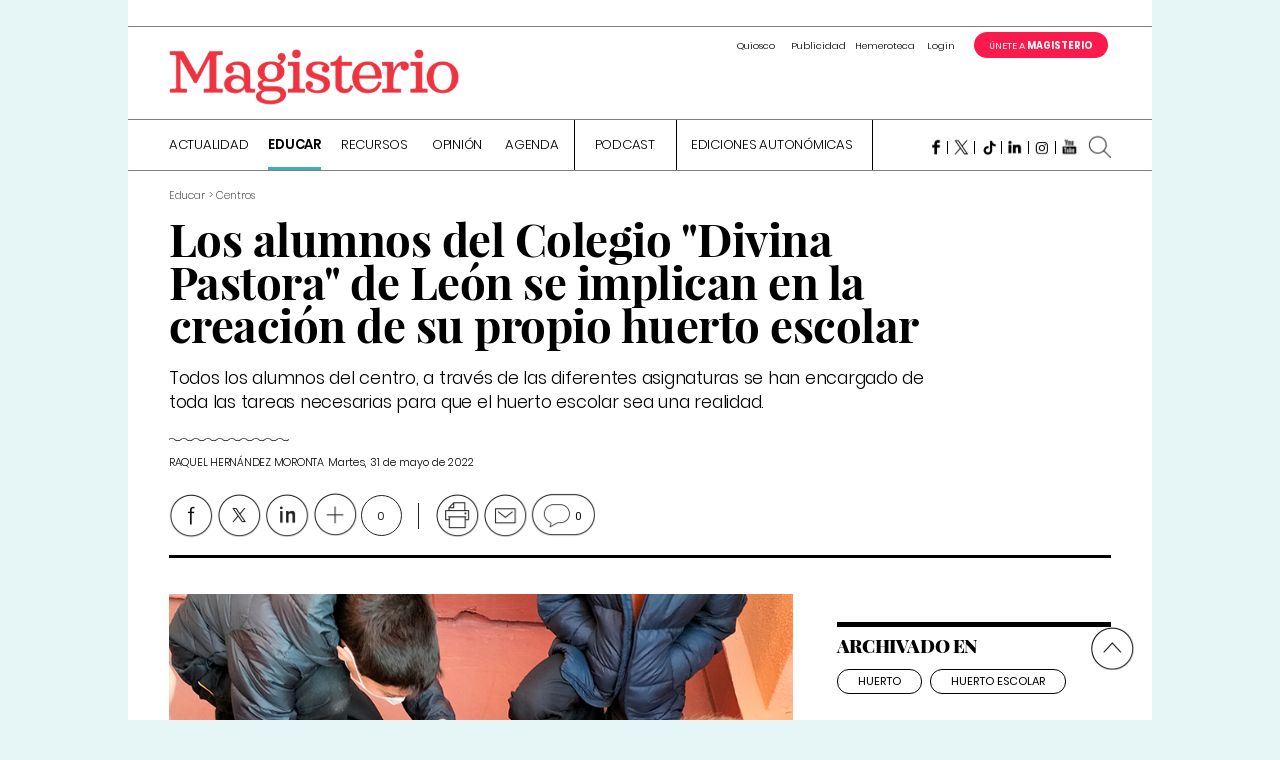

--- FILE ---
content_type: text/html; charset=UTF-8
request_url: https://www.magisnet.com/2022/05/los-alumnos-del-colegio-divina-pastora-se-implican-en-la-creacion-de-su-propio-huerto-escolar/
body_size: 30981
content:
<!DOCTYPE html>
<html lang="es">
<head>
<meta charset="UTF-8">
<meta name="viewport" content="width=device-width, initial-scale=1">
<link rel="icon" type="image/png" href="/favicon/favicon-96x96.png" sizes="96x96" />
<link rel="icon" type="image/png" href="/favicon/favicon-32x32.png" sizes="32x32" />
<link rel="icon" type="image/png" href="/favicon/favicon-16x16.png" sizes="16x16" />
<link rel="apple-touch-icon-precomposed" sizes="57x57" href="/favicon/apple-icon-57x57.png?fa" />
<link rel="apple-touch-icon-precomposed" sizes="114x114" href="/favicon/apple-icon-114x114.png?fa" />
<link rel="apple-touch-icon-precomposed" sizes="72x72" href="/favicon/apple-icon-72x72.png?fa" />
<link rel="apple-touch-icon-precomposed" sizes="144x144" href="/favicon/apple-icon-144x144.png?fa" />
<link rel="apple-touch-icon-precomposed" sizes="60x60" href="/favicon/apple-icon-60x60.png?fa" />
<link rel="apple-touch-icon-precomposed" sizes="120x120" href="/favicon/apple-icon-120x120.png?fa" />
<link rel="apple-touch-icon-precomposed" sizes="76x76" href="/favicon/apple-icon-76x76.png?fa" />
<link rel="apple-touch-icon-precomposed" sizes="152x152" href="/favicon/apple-icon-152x152.png?fa" />
<link rel="icon" type="image/png" href="/favicon/favicon-96x96.png?fa" sizes="96x96" />
<link rel="icon" type="image/png" href="/favicon/favicon-32x32.png?fa" sizes="32x32" />
<link rel="icon" type="image/png" href="/favicon/favicon-16x16.png?fa" sizes="16x16" />
<meta name="application-name" content="Magisnet"/>
<meta name="msapplication-TileColor" content="#FFFFFF" />
<meta name="msapplication-TileImage" content="/favicon/mstile-144x144.png?fa" />
<meta name="msapplication-square70x70logo" content="/favicon/mstile-70x70.png?fa" />
<meta name="msapplication-square150x150logo" content="/favicon/mstile-150x150.png?fa" />
<meta name="msapplication-wide310x150logo" content="/favicon/mstile-310x150.png?fa" />
<meta name="msapplication-square310x310logo" content="/favicon/mstile-310x310.png?fa" />
<meta property="og:image" content="https://www.magisnet.com/wp-content/uploads/2022/05/image3.jpg" >
<script type="application/ld+json">{"@context": "http://schema.org","@type": "WebSite","url": "https://www.magisnet.com","name" : "Magisnet","potentialAction": {"@type": "SearchAction","target": "https://www.magisnet.com/?s={search_term_string}","query-input": "required name=search_term_string"}}</script><script type="application/ld+json">{"@context": "http://schema.org","@type": "Article","mainEntityOfPage": {"@type": "WebPage","@id": "https://www.magisnet.com/2022/05/los-alumnos-del-colegio-divina-pastora-se-implican-en-la-creacion-de-su-propio-huerto-escolar/"},"headline": "Los alumnos del Colegio "Divina Pastora" de León se implican en la creación de su propio huerto escolar","image": {"@type": "ImageObject","url": "https://www.magisnet.com/wp-content/uploads/2022/05/image3.jpg","height": 558,"width": 800},"datePublished": "2022-05-31 10:06:44","dateModified": "2022-05-31 10:20:31","author": {"@type": "Person","name": "Raquel Hernández Moronta"},"publisher": {"@type": "Organization","name": "Magisnet","logo": {"@type": "ImageObject","url": "https://www.magisnet.com/img/logo-ld.png","width": 265,"height": 60}}, "description": "Todos los alumnos del centro, a través de las diferentes asignaturas se han encargado de toda las tareas necesarias para que el huerto escolar sea una realidad. ", "articleSection": "Centros"}</script><script type="application/ld+json">{"@context": "http://schema.org","@type": "BreadcrumbList","itemListElement": [{"@type": "ListItem","position": 1,"item": {"@id": "https://www.magisnet.com","name": "Magisnet"}},{"@type": "ListItem","position": 2,"item": {"@id": "https://www.magisnet.com/category/educar/centros/","name": "Centros"}},{"@type": "ListItem","position": 3,"item": {"@id": "https://www.magisnet.com/2022/05/los-alumnos-del-colegio-divina-pastora-se-implican-en-la-creacion-de-su-propio-huerto-escolar/","name": "Los alumnos del Colegio "Divina Pastora" de León se implican en la creación de su propio huerto escolar"}}]}</script>
<link rel="profile" href="https://gmpg.org/xfn/11">
<link rel="pingback" href="https://www.magisnet.com/xmlrpc.php">
<meta name='robots' content='index, follow, max-image-preview:large, max-snippet:-1, max-video-preview:-1' />
<!-- This site is optimized with the Yoast SEO plugin v26.7 - https://yoast.com/wordpress/plugins/seo/ -->
<title>Los alumnos del Colegio &quot;Divina Pastora&quot; de León se implican en la creación de su propio huerto escolar - Magisnet</title>
<meta name="description" content="Todos los alumnos del centro, a través de las diferentes asignaturas se han encargado de toda las tareas necesarias para que el huerto escolar sea una realidad." />
<link rel="canonical" href="https://www.magisnet.com/2022/05/los-alumnos-del-colegio-divina-pastora-se-implican-en-la-creacion-de-su-propio-huerto-escolar/" />
<meta property="og:locale" content="es_ES" />
<meta property="og:type" content="article" />
<meta property="og:title" content="Los alumnos del Colegio &quot;Divina Pastora&quot; de León se implican en la creación de su propio huerto escolar - Magisnet" />
<meta property="og:description" content="Todos los alumnos del centro, a través de las diferentes asignaturas se han encargado de toda las tareas necesarias para que el huerto escolar sea una realidad." />
<meta property="og:url" content="https://www.magisnet.com/2022/05/los-alumnos-del-colegio-divina-pastora-se-implican-en-la-creacion-de-su-propio-huerto-escolar/" />
<meta property="og:site_name" content="Magisnet" />
<meta property="article:published_time" content="2022-05-31T10:06:44+00:00" />
<meta property="article:modified_time" content="2022-05-31T10:20:31+00:00" />
<meta name="author" content="Raquel Hernández Moronta" />
<meta name="twitter:card" content="summary_large_image" />
<meta name="twitter:creator" content="@Magisnet" />
<meta name="twitter:site" content="@Magisnet" />
<meta name="twitter:label1" content="Escrito por" />
<meta name="twitter:data1" content="Raquel Hernández Moronta" />
<script type="application/ld+json" class="yoast-schema-graph">{"@context":"https://schema.org","@graph":[{"@type":"Article","@id":"https://www.magisnet.com/2022/05/los-alumnos-del-colegio-divina-pastora-se-implican-en-la-creacion-de-su-propio-huerto-escolar/#article","isPartOf":{"@id":"https://www.magisnet.com/2022/05/los-alumnos-del-colegio-divina-pastora-se-implican-en-la-creacion-de-su-propio-huerto-escolar/"},"author":{"name":"Raquel Hernández Moronta","@id":"https://www.magisnet.com/#/schema/person/d24ace4d5e9e399278eb9979b46f2668"},"headline":"Los alumnos del Colegio «Divina Pastora» de León se implican en la creación de su propio huerto escolar","datePublished":"2022-05-31T10:06:44+00:00","dateModified":"2022-05-31T10:20:31+00:00","mainEntityOfPage":{"@id":"https://www.magisnet.com/2022/05/los-alumnos-del-colegio-divina-pastora-se-implican-en-la-creacion-de-su-propio-huerto-escolar/"},"wordCount":20,"commentCount":0,"publisher":{"@id":"https://www.magisnet.com/#organization"},"keywords":["huerto","huerto escolar"],"articleSection":["Centros"],"inLanguage":"es","potentialAction":[{"@type":"CommentAction","name":"Comment","target":["https://www.magisnet.com/2022/05/los-alumnos-del-colegio-divina-pastora-se-implican-en-la-creacion-de-su-propio-huerto-escolar/#respond"]}]},{"@type":"WebPage","@id":"https://www.magisnet.com/2022/05/los-alumnos-del-colegio-divina-pastora-se-implican-en-la-creacion-de-su-propio-huerto-escolar/","url":"https://www.magisnet.com/2022/05/los-alumnos-del-colegio-divina-pastora-se-implican-en-la-creacion-de-su-propio-huerto-escolar/","name":"Los alumnos del Colegio \"Divina Pastora\" de León se implican en la creación de su propio huerto escolar - Magisnet","isPartOf":{"@id":"https://www.magisnet.com/#website"},"datePublished":"2022-05-31T10:06:44+00:00","dateModified":"2022-05-31T10:20:31+00:00","description":"Todos los alumnos del centro, a través de las diferentes asignaturas se han encargado de toda las tareas necesarias para que el huerto escolar sea una realidad.","breadcrumb":{"@id":"https://www.magisnet.com/2022/05/los-alumnos-del-colegio-divina-pastora-se-implican-en-la-creacion-de-su-propio-huerto-escolar/#breadcrumb"},"inLanguage":"es","potentialAction":[{"@type":"ReadAction","target":["https://www.magisnet.com/2022/05/los-alumnos-del-colegio-divina-pastora-se-implican-en-la-creacion-de-su-propio-huerto-escolar/"]}]},{"@type":"BreadcrumbList","@id":"https://www.magisnet.com/2022/05/los-alumnos-del-colegio-divina-pastora-se-implican-en-la-creacion-de-su-propio-huerto-escolar/#breadcrumb","itemListElement":[{"@type":"ListItem","position":1,"name":"Portada","item":"https://www.magisnet.com/"},{"@type":"ListItem","position":2,"name":"Los alumnos del Colegio «Divina Pastora» de León se implican en la creación de su propio huerto escolar"}]},{"@type":"WebSite","@id":"https://www.magisnet.com/#website","url":"https://www.magisnet.com/","name":"Magisnet","description":"Periódico Magisterio, decano de la prensa educativa española. Desde 1866 informando sobre el sector de la educación.","publisher":{"@id":"https://www.magisnet.com/#organization"},"potentialAction":[{"@type":"SearchAction","target":{"@type":"EntryPoint","urlTemplate":"https://www.magisnet.com/?s={search_term_string}"},"query-input":{"@type":"PropertyValueSpecification","valueRequired":true,"valueName":"search_term_string"}}],"inLanguage":"es"},{"@type":"Organization","@id":"https://www.magisnet.com/#organization","name":"Magisnet","url":"https://www.magisnet.com/","logo":{"@type":"ImageObject","inLanguage":"es","@id":"https://www.magisnet.com/#/schema/logo/image/","url":"https://www.magisnet.com/wp-content/uploads/2018/12/icono_Magisnet_blanco-01.png","contentUrl":"https://www.magisnet.com/wp-content/uploads/2018/12/icono_Magisnet_blanco-01.png","width":300,"height":300,"caption":"Magisnet"},"image":{"@id":"https://www.magisnet.com/#/schema/logo/image/"},"sameAs":["https://x.com/Magisnet","https://www.linkedin.com/company/periódico-magisterio/"]},{"@type":"Person","@id":"https://www.magisnet.com/#/schema/person/d24ace4d5e9e399278eb9979b46f2668","name":"Raquel Hernández Moronta","image":{"@type":"ImageObject","inLanguage":"es","@id":"https://www.magisnet.com/#/schema/person/image/","url":"https://secure.gravatar.com/avatar/e6597ae29c73147ad24f2d631f4a802c752879a409d8f2e2405f6a7b0ea34518?s=96&d=mm&r=g","contentUrl":"https://secure.gravatar.com/avatar/e6597ae29c73147ad24f2d631f4a802c752879a409d8f2e2405f6a7b0ea34518?s=96&d=mm&r=g","caption":"Raquel Hernández Moronta"},"url":"https://www.magisnet.com/author/raquel-hernandez-moronta/"}]}</script>
<!-- / Yoast SEO plugin. -->
<link rel='dns-prefetch' href='//www.imaginanet.com' />
<link rel='dns-prefetch' href='//fonts.googleapis.com' />
<link rel='dns-prefetch' href='//cloud.typenetwork.com' />
<link rel='dns-prefetch' href='//www.googletagmanager.com' />
<link rel="alternate" type="application/rss+xml" title="Magisnet &raquo; Feed" href="https://www.magisnet.com/feed/" />
<link rel="alternate" type="application/rss+xml" title="Magisnet &raquo; Feed de los comentarios" href="https://www.magisnet.com/comments/feed/" />
<script type="text/javascript" id="wpp-js" src="https://www.magisnet.com/wp-content/plugins/wordpress-popular-posts/assets/js/wpp.min.js?ver=7.3.6" data-sampling="1" data-sampling-rate="50" data-api-url="https://www.magisnet.com/wp-json/wordpress-popular-posts" data-post-id="166950" data-token="6a3f3f13be" data-lang="0" data-debug="0"></script>
<link rel="alternate" type="application/rss+xml" title="Magisnet &raquo; Comentario Los alumnos del Colegio «Divina Pastora» de León se implican en la creación de su propio huerto escolar del feed" href="https://www.magisnet.com/2022/05/los-alumnos-del-colegio-divina-pastora-se-implican-en-la-creacion-de-su-propio-huerto-escolar/feed/" />
<link rel="alternate" title="oEmbed (JSON)" type="application/json+oembed" href="https://www.magisnet.com/wp-json/oembed/1.0/embed?url=https%3A%2F%2Fwww.magisnet.com%2F2022%2F05%2Flos-alumnos-del-colegio-divina-pastora-se-implican-en-la-creacion-de-su-propio-huerto-escolar%2F" />
<link rel="alternate" title="oEmbed (XML)" type="text/xml+oembed" href="https://www.magisnet.com/wp-json/oembed/1.0/embed?url=https%3A%2F%2Fwww.magisnet.com%2F2022%2F05%2Flos-alumnos-del-colegio-divina-pastora-se-implican-en-la-creacion-de-su-propio-huerto-escolar%2F&#038;format=xml" />
<style id='wp-img-auto-sizes-contain-inline-css' type='text/css'>
img:is([sizes=auto i],[sizes^="auto," i]){contain-intrinsic-size:3000px 1500px}
/*# sourceURL=wp-img-auto-sizes-contain-inline-css */
</style>
<style id='wp-block-library-inline-css' type='text/css'>
:root{--wp-block-synced-color:#7a00df;--wp-block-synced-color--rgb:122,0,223;--wp-bound-block-color:var(--wp-block-synced-color);--wp-editor-canvas-background:#ddd;--wp-admin-theme-color:#007cba;--wp-admin-theme-color--rgb:0,124,186;--wp-admin-theme-color-darker-10:#006ba1;--wp-admin-theme-color-darker-10--rgb:0,107,160.5;--wp-admin-theme-color-darker-20:#005a87;--wp-admin-theme-color-darker-20--rgb:0,90,135;--wp-admin-border-width-focus:2px}@media (min-resolution:192dpi){:root{--wp-admin-border-width-focus:1.5px}}.wp-element-button{cursor:pointer}:root .has-very-light-gray-background-color{background-color:#eee}:root .has-very-dark-gray-background-color{background-color:#313131}:root .has-very-light-gray-color{color:#eee}:root .has-very-dark-gray-color{color:#313131}:root .has-vivid-green-cyan-to-vivid-cyan-blue-gradient-background{background:linear-gradient(135deg,#00d084,#0693e3)}:root .has-purple-crush-gradient-background{background:linear-gradient(135deg,#34e2e4,#4721fb 50%,#ab1dfe)}:root .has-hazy-dawn-gradient-background{background:linear-gradient(135deg,#faaca8,#dad0ec)}:root .has-subdued-olive-gradient-background{background:linear-gradient(135deg,#fafae1,#67a671)}:root .has-atomic-cream-gradient-background{background:linear-gradient(135deg,#fdd79a,#004a59)}:root .has-nightshade-gradient-background{background:linear-gradient(135deg,#330968,#31cdcf)}:root .has-midnight-gradient-background{background:linear-gradient(135deg,#020381,#2874fc)}:root{--wp--preset--font-size--normal:16px;--wp--preset--font-size--huge:42px}.has-regular-font-size{font-size:1em}.has-larger-font-size{font-size:2.625em}.has-normal-font-size{font-size:var(--wp--preset--font-size--normal)}.has-huge-font-size{font-size:var(--wp--preset--font-size--huge)}.has-text-align-center{text-align:center}.has-text-align-left{text-align:left}.has-text-align-right{text-align:right}.has-fit-text{white-space:nowrap!important}#end-resizable-editor-section{display:none}.aligncenter{clear:both}.items-justified-left{justify-content:flex-start}.items-justified-center{justify-content:center}.items-justified-right{justify-content:flex-end}.items-justified-space-between{justify-content:space-between}.screen-reader-text{border:0;clip-path:inset(50%);height:1px;margin:-1px;overflow:hidden;padding:0;position:absolute;width:1px;word-wrap:normal!important}.screen-reader-text:focus{background-color:#ddd;clip-path:none;color:#444;display:block;font-size:1em;height:auto;left:5px;line-height:normal;padding:15px 23px 14px;text-decoration:none;top:5px;width:auto;z-index:100000}html :where(.has-border-color){border-style:solid}html :where([style*=border-top-color]){border-top-style:solid}html :where([style*=border-right-color]){border-right-style:solid}html :where([style*=border-bottom-color]){border-bottom-style:solid}html :where([style*=border-left-color]){border-left-style:solid}html :where([style*=border-width]){border-style:solid}html :where([style*=border-top-width]){border-top-style:solid}html :where([style*=border-right-width]){border-right-style:solid}html :where([style*=border-bottom-width]){border-bottom-style:solid}html :where([style*=border-left-width]){border-left-style:solid}html :where(img[class*=wp-image-]){height:auto;max-width:100%}:where(figure){margin:0 0 1em}html :where(.is-position-sticky){--wp-admin--admin-bar--position-offset:var(--wp-admin--admin-bar--height,0px)}@media screen and (max-width:600px){html :where(.is-position-sticky){--wp-admin--admin-bar--position-offset:0px}}
/*# sourceURL=wp-block-library-inline-css */
</style><style id='global-styles-inline-css' type='text/css'>
:root{--wp--preset--aspect-ratio--square: 1;--wp--preset--aspect-ratio--4-3: 4/3;--wp--preset--aspect-ratio--3-4: 3/4;--wp--preset--aspect-ratio--3-2: 3/2;--wp--preset--aspect-ratio--2-3: 2/3;--wp--preset--aspect-ratio--16-9: 16/9;--wp--preset--aspect-ratio--9-16: 9/16;--wp--preset--color--black: #000000;--wp--preset--color--cyan-bluish-gray: #abb8c3;--wp--preset--color--white: #ffffff;--wp--preset--color--pale-pink: #f78da7;--wp--preset--color--vivid-red: #cf2e2e;--wp--preset--color--luminous-vivid-orange: #ff6900;--wp--preset--color--luminous-vivid-amber: #fcb900;--wp--preset--color--light-green-cyan: #7bdcb5;--wp--preset--color--vivid-green-cyan: #00d084;--wp--preset--color--pale-cyan-blue: #8ed1fc;--wp--preset--color--vivid-cyan-blue: #0693e3;--wp--preset--color--vivid-purple: #9b51e0;--wp--preset--gradient--vivid-cyan-blue-to-vivid-purple: linear-gradient(135deg,rgb(6,147,227) 0%,rgb(155,81,224) 100%);--wp--preset--gradient--light-green-cyan-to-vivid-green-cyan: linear-gradient(135deg,rgb(122,220,180) 0%,rgb(0,208,130) 100%);--wp--preset--gradient--luminous-vivid-amber-to-luminous-vivid-orange: linear-gradient(135deg,rgb(252,185,0) 0%,rgb(255,105,0) 100%);--wp--preset--gradient--luminous-vivid-orange-to-vivid-red: linear-gradient(135deg,rgb(255,105,0) 0%,rgb(207,46,46) 100%);--wp--preset--gradient--very-light-gray-to-cyan-bluish-gray: linear-gradient(135deg,rgb(238,238,238) 0%,rgb(169,184,195) 100%);--wp--preset--gradient--cool-to-warm-spectrum: linear-gradient(135deg,rgb(74,234,220) 0%,rgb(151,120,209) 20%,rgb(207,42,186) 40%,rgb(238,44,130) 60%,rgb(251,105,98) 80%,rgb(254,248,76) 100%);--wp--preset--gradient--blush-light-purple: linear-gradient(135deg,rgb(255,206,236) 0%,rgb(152,150,240) 100%);--wp--preset--gradient--blush-bordeaux: linear-gradient(135deg,rgb(254,205,165) 0%,rgb(254,45,45) 50%,rgb(107,0,62) 100%);--wp--preset--gradient--luminous-dusk: linear-gradient(135deg,rgb(255,203,112) 0%,rgb(199,81,192) 50%,rgb(65,88,208) 100%);--wp--preset--gradient--pale-ocean: linear-gradient(135deg,rgb(255,245,203) 0%,rgb(182,227,212) 50%,rgb(51,167,181) 100%);--wp--preset--gradient--electric-grass: linear-gradient(135deg,rgb(202,248,128) 0%,rgb(113,206,126) 100%);--wp--preset--gradient--midnight: linear-gradient(135deg,rgb(2,3,129) 0%,rgb(40,116,252) 100%);--wp--preset--font-size--small: 13px;--wp--preset--font-size--medium: 20px;--wp--preset--font-size--large: 36px;--wp--preset--font-size--x-large: 42px;--wp--preset--spacing--20: 0.44rem;--wp--preset--spacing--30: 0.67rem;--wp--preset--spacing--40: 1rem;--wp--preset--spacing--50: 1.5rem;--wp--preset--spacing--60: 2.25rem;--wp--preset--spacing--70: 3.38rem;--wp--preset--spacing--80: 5.06rem;--wp--preset--shadow--natural: 6px 6px 9px rgba(0, 0, 0, 0.2);--wp--preset--shadow--deep: 12px 12px 50px rgba(0, 0, 0, 0.4);--wp--preset--shadow--sharp: 6px 6px 0px rgba(0, 0, 0, 0.2);--wp--preset--shadow--outlined: 6px 6px 0px -3px rgb(255, 255, 255), 6px 6px rgb(0, 0, 0);--wp--preset--shadow--crisp: 6px 6px 0px rgb(0, 0, 0);}:where(.is-layout-flex){gap: 0.5em;}:where(.is-layout-grid){gap: 0.5em;}body .is-layout-flex{display: flex;}.is-layout-flex{flex-wrap: wrap;align-items: center;}.is-layout-flex > :is(*, div){margin: 0;}body .is-layout-grid{display: grid;}.is-layout-grid > :is(*, div){margin: 0;}:where(.wp-block-columns.is-layout-flex){gap: 2em;}:where(.wp-block-columns.is-layout-grid){gap: 2em;}:where(.wp-block-post-template.is-layout-flex){gap: 1.25em;}:where(.wp-block-post-template.is-layout-grid){gap: 1.25em;}.has-black-color{color: var(--wp--preset--color--black) !important;}.has-cyan-bluish-gray-color{color: var(--wp--preset--color--cyan-bluish-gray) !important;}.has-white-color{color: var(--wp--preset--color--white) !important;}.has-pale-pink-color{color: var(--wp--preset--color--pale-pink) !important;}.has-vivid-red-color{color: var(--wp--preset--color--vivid-red) !important;}.has-luminous-vivid-orange-color{color: var(--wp--preset--color--luminous-vivid-orange) !important;}.has-luminous-vivid-amber-color{color: var(--wp--preset--color--luminous-vivid-amber) !important;}.has-light-green-cyan-color{color: var(--wp--preset--color--light-green-cyan) !important;}.has-vivid-green-cyan-color{color: var(--wp--preset--color--vivid-green-cyan) !important;}.has-pale-cyan-blue-color{color: var(--wp--preset--color--pale-cyan-blue) !important;}.has-vivid-cyan-blue-color{color: var(--wp--preset--color--vivid-cyan-blue) !important;}.has-vivid-purple-color{color: var(--wp--preset--color--vivid-purple) !important;}.has-black-background-color{background-color: var(--wp--preset--color--black) !important;}.has-cyan-bluish-gray-background-color{background-color: var(--wp--preset--color--cyan-bluish-gray) !important;}.has-white-background-color{background-color: var(--wp--preset--color--white) !important;}.has-pale-pink-background-color{background-color: var(--wp--preset--color--pale-pink) !important;}.has-vivid-red-background-color{background-color: var(--wp--preset--color--vivid-red) !important;}.has-luminous-vivid-orange-background-color{background-color: var(--wp--preset--color--luminous-vivid-orange) !important;}.has-luminous-vivid-amber-background-color{background-color: var(--wp--preset--color--luminous-vivid-amber) !important;}.has-light-green-cyan-background-color{background-color: var(--wp--preset--color--light-green-cyan) !important;}.has-vivid-green-cyan-background-color{background-color: var(--wp--preset--color--vivid-green-cyan) !important;}.has-pale-cyan-blue-background-color{background-color: var(--wp--preset--color--pale-cyan-blue) !important;}.has-vivid-cyan-blue-background-color{background-color: var(--wp--preset--color--vivid-cyan-blue) !important;}.has-vivid-purple-background-color{background-color: var(--wp--preset--color--vivid-purple) !important;}.has-black-border-color{border-color: var(--wp--preset--color--black) !important;}.has-cyan-bluish-gray-border-color{border-color: var(--wp--preset--color--cyan-bluish-gray) !important;}.has-white-border-color{border-color: var(--wp--preset--color--white) !important;}.has-pale-pink-border-color{border-color: var(--wp--preset--color--pale-pink) !important;}.has-vivid-red-border-color{border-color: var(--wp--preset--color--vivid-red) !important;}.has-luminous-vivid-orange-border-color{border-color: var(--wp--preset--color--luminous-vivid-orange) !important;}.has-luminous-vivid-amber-border-color{border-color: var(--wp--preset--color--luminous-vivid-amber) !important;}.has-light-green-cyan-border-color{border-color: var(--wp--preset--color--light-green-cyan) !important;}.has-vivid-green-cyan-border-color{border-color: var(--wp--preset--color--vivid-green-cyan) !important;}.has-pale-cyan-blue-border-color{border-color: var(--wp--preset--color--pale-cyan-blue) !important;}.has-vivid-cyan-blue-border-color{border-color: var(--wp--preset--color--vivid-cyan-blue) !important;}.has-vivid-purple-border-color{border-color: var(--wp--preset--color--vivid-purple) !important;}.has-vivid-cyan-blue-to-vivid-purple-gradient-background{background: var(--wp--preset--gradient--vivid-cyan-blue-to-vivid-purple) !important;}.has-light-green-cyan-to-vivid-green-cyan-gradient-background{background: var(--wp--preset--gradient--light-green-cyan-to-vivid-green-cyan) !important;}.has-luminous-vivid-amber-to-luminous-vivid-orange-gradient-background{background: var(--wp--preset--gradient--luminous-vivid-amber-to-luminous-vivid-orange) !important;}.has-luminous-vivid-orange-to-vivid-red-gradient-background{background: var(--wp--preset--gradient--luminous-vivid-orange-to-vivid-red) !important;}.has-very-light-gray-to-cyan-bluish-gray-gradient-background{background: var(--wp--preset--gradient--very-light-gray-to-cyan-bluish-gray) !important;}.has-cool-to-warm-spectrum-gradient-background{background: var(--wp--preset--gradient--cool-to-warm-spectrum) !important;}.has-blush-light-purple-gradient-background{background: var(--wp--preset--gradient--blush-light-purple) !important;}.has-blush-bordeaux-gradient-background{background: var(--wp--preset--gradient--blush-bordeaux) !important;}.has-luminous-dusk-gradient-background{background: var(--wp--preset--gradient--luminous-dusk) !important;}.has-pale-ocean-gradient-background{background: var(--wp--preset--gradient--pale-ocean) !important;}.has-electric-grass-gradient-background{background: var(--wp--preset--gradient--electric-grass) !important;}.has-midnight-gradient-background{background: var(--wp--preset--gradient--midnight) !important;}.has-small-font-size{font-size: var(--wp--preset--font-size--small) !important;}.has-medium-font-size{font-size: var(--wp--preset--font-size--medium) !important;}.has-large-font-size{font-size: var(--wp--preset--font-size--large) !important;}.has-x-large-font-size{font-size: var(--wp--preset--font-size--x-large) !important;}
/*# sourceURL=global-styles-inline-css */
</style>
<style id='classic-theme-styles-inline-css' type='text/css'>
/*! This file is auto-generated */
.wp-block-button__link{color:#fff;background-color:#32373c;border-radius:9999px;box-shadow:none;text-decoration:none;padding:calc(.667em + 2px) calc(1.333em + 2px);font-size:1.125em}.wp-block-file__button{background:#32373c;color:#fff;text-decoration:none}
/*# sourceURL=/wp-includes/css/classic-themes.min.css */
</style>
<!-- <link rel='stylesheet' id='contact-form-7-css' href='https://www.magisnet.com/wp-content/plugins/contact-form-7/includes/css/styles.css?ver=6.1.4' type='text/css' media='all' /> -->
<!-- <link rel='stylesheet' id='wp-polls-css' href='https://www.magisnet.com/wp-content/plugins/wp-polls/polls-css.css?ver=2.77.3' type='text/css' media='all' /> -->
<link rel="stylesheet" type="text/css" href="//www.magisnet.com/wp-content/cache/wpfc-minified/f59yarom/1x5c5.css" media="all"/>
<style id='wp-polls-inline-css' type='text/css'>
.wp-polls .pollbar {
margin: 1px;
font-size: 6px;
line-height: 8px;
height: 8px;
background-image: url('https://www.magisnet.com/wp-content/plugins/wp-polls/images/default/pollbg.gif');
border: 1px solid #c8c8c8;
}
/*# sourceURL=wp-polls-inline-css */
</style>
<!-- <link rel='stylesheet' id='cmplz-general-css' href='https://www.magisnet.com/wp-content/plugins/complianz-gdpr-premium/assets/css/cookieblocker.min.css?ver=1747640934' type='text/css' media='all' /> -->
<!-- <link rel='stylesheet' id='wordpress-popular-posts-css-css' href='https://www.magisnet.com/wp-content/plugins/wordpress-popular-posts/assets/css/wpp.css?ver=7.3.6' type='text/css' media='all' /> -->
<!-- <link rel='stylesheet' id='magisnet-font-relay-css' href='https://www.magisnet.com/wp-content/themes/magisnet/css/reset.css?ver=9be6e6bdefa2fe7b168dfc175ebd8197' type='text/css' media='all' /> -->
<link rel="stylesheet" type="text/css" href="//www.magisnet.com/wp-content/cache/wpfc-minified/8tjgadog/1x5c5.css" media="all"/>
<link rel='stylesheet' id='magisnet-font-google-css' href='https://fonts.googleapis.com/css?family=Roboto%3A400%2C500%2C300%2C700%2C500italic%2C700italic%2C400italic%2C300italic&#038;ver=6.9' type='text/css' media='all' />
<link rel='stylesheet' id='magisnet-reset-css' href='//cloud.typenetwork.com/projects/204/fontface.css/?ver=9be6e6bdefa2fe7b168dfc175ebd8197' type='text/css' media='all' />
<!-- <link rel='stylesheet' id='magisnet-fontawesome-css' href='https://www.magisnet.com/wp-content/themes/magisnet/css/font-awesome-4.6.3/css/font-awesome.min.css?ver=9be6e6bdefa2fe7b168dfc175ebd8197' type='text/css' media='all' /> -->
<!-- <link rel='stylesheet' id='magisnet-slick-css' href='https://www.magisnet.com/wp-content/themes/magisnet/css/slick.css?ver=9be6e6bdefa2fe7b168dfc175ebd8197' type='text/css' media='all' /> -->
<!-- <link rel='stylesheet' id='magisnet-jquery-ui-css' href='https://www.magisnet.com/wp-content/themes/magisnet/css/jquery-ui.min.css?ver=9be6e6bdefa2fe7b168dfc175ebd8197' type='text/css' media='all' /> -->
<!-- <link rel='stylesheet' id='magisnet-select2-css' href='https://www.magisnet.com/wp-content/themes/magisnet/css/select2.min.css?ver=9be6e6bdefa2fe7b168dfc175ebd8197' type='text/css' media='all' /> -->
<!-- <link rel='stylesheet' id='magisnet-fancybox-css' href='https://www.magisnet.com/wp-content/themes/magisnet/js/fancybox/jquery.fancybox.css?ver=9be6e6bdefa2fe7b168dfc175ebd8197' type='text/css' media='all' /> -->
<link rel="stylesheet" type="text/css" href="//www.magisnet.com/wp-content/cache/wpfc-minified/7ylridk8/1x5c5.css" media="all"/>
<link rel='stylesheet' id='magisnet-shadowbox-css-css' href='https://www.imaginanet.com/ftp/shadowbox/shadowbox.css?ver=9be6e6bdefa2fe7b168dfc175ebd8197' type='text/css' media='all' />
<!-- <link rel='stylesheet' id='site_main_css-css' href='https://www.magisnet.com/wp-content/themes/magisnet/css/build/main.min.css?ver=9be6e6bdefa2fe7b168dfc175ebd8197' type='text/css' media='all' /> -->
<!-- <link rel='stylesheet' id='tablepress-default-css' href='https://www.magisnet.com/wp-content/plugins/tablepress/css/build/default.css?ver=3.2.6' type='text/css' media='all' /> -->
<link rel="stylesheet" type="text/css" href="//www.magisnet.com/wp-content/cache/wpfc-minified/lphsgi9n/1x5c5.css" media="all"/>
<style id='rocket-lazyload-inline-css' type='text/css'>
.rll-youtube-player{position:relative;padding-bottom:56.23%;height:0;overflow:hidden;max-width:100%;}.rll-youtube-player:focus-within{outline: 2px solid currentColor;outline-offset: 5px;}.rll-youtube-player iframe{position:absolute;top:0;left:0;width:100%;height:100%;z-index:100;background:0 0}.rll-youtube-player img{bottom:0;display:block;left:0;margin:auto;max-width:100%;width:100%;position:absolute;right:0;top:0;border:none;height:auto;-webkit-transition:.4s all;-moz-transition:.4s all;transition:.4s all}.rll-youtube-player img:hover{-webkit-filter:brightness(75%)}.rll-youtube-player .play{height:100%;width:100%;left:0;top:0;position:absolute;background:url(https://www.magisnet.com/wp-content/plugins/rocket-lazy-load/assets/img/youtube.png) no-repeat center;background-color: transparent !important;cursor:pointer;border:none;}
/*# sourceURL=rocket-lazyload-inline-css */
</style>
<script type="text/javascript" src="https://www.magisnet.com/wp-includes/js/jquery/jquery.min.js?ver=3.7.1" id="jquery-core-js"></script>
<script type="text/javascript" src="https://www.magisnet.com/wp-includes/js/jquery/jquery-migrate.min.js?ver=3.4.1" id="jquery-migrate-js"></script>
<link rel="https://api.w.org/" href="https://www.magisnet.com/wp-json/" /><link rel="alternate" title="JSON" type="application/json" href="https://www.magisnet.com/wp-json/wp/v2/posts/166950" /><meta name="generator" content="Site Kit by Google 1.170.0" />			<style>.cmplz-hidden {
display: none !important;
}</style>            <style id="wpp-loading-animation-styles">@-webkit-keyframes bgslide{from{background-position-x:0}to{background-position-x:-200%}}@keyframes bgslide{from{background-position-x:0}to{background-position-x:-200%}}.wpp-widget-block-placeholder,.wpp-shortcode-placeholder{margin:0 auto;width:60px;height:3px;background:#dd3737;background:linear-gradient(90deg,#dd3737 0%,#571313 10%,#dd3737 100%);background-size:200% auto;border-radius:3px;-webkit-animation:bgslide 1s infinite linear;animation:bgslide 1s infinite linear}</style>
<!-- Meta Pixel Code -->
<script data-service="facebook" data-category="marketing" type="text/plain">
!function(f,b,e,v,n,t,s){if(f.fbq)return;n=f.fbq=function(){n.callMethod?
n.callMethod.apply(n,arguments):n.queue.push(arguments)};if(!f._fbq)f._fbq=n;
n.push=n;n.loaded=!0;n.version='2.0';n.queue=[];t=b.createElement(e);t.async=!0;
t.src=v;s=b.getElementsByTagName(e)[0];s.parentNode.insertBefore(t,s)}(window,
document,'script','https://connect.facebook.net/en_US/fbevents.js');
</script>
<!-- End Meta Pixel Code -->
<script data-service="facebook" data-category="marketing" type="text/plain">var url = window.location.origin + '?ob=open-bridge';
fbq('set', 'openbridge', '826320371453538', url);
fbq('init', '826320371453538', {}, {
"agent": "wordpress-6.9-4.1.5"
})</script><script data-service="facebook" data-category="marketing" type="text/plain">
fbq('track', 'PageView', []);
</script><style type="text/css">.recentcomments a{display:inline !important;padding:0 !important;margin:0 !important;}</style>
<!-- Fragmento de código de Google Tag Manager añadido por Site Kit -->
<script type="text/javascript">
/* <![CDATA[ */
( function( w, d, s, l, i ) {
w[l] = w[l] || [];
w[l].push( {'gtm.start': new Date().getTime(), event: 'gtm.js'} );
var f = d.getElementsByTagName( s )[0],
j = d.createElement( s ), dl = l != 'dataLayer' ? '&l=' + l : '';
j.async = true;
j.src = 'https://www.googletagmanager.com/gtm.js?id=' + i + dl;
f.parentNode.insertBefore( j, f );
} )( window, document, 'script', 'dataLayer', 'GTM-NQ4VV3J' );
/* ]]> */
</script>
<!-- Final del fragmento de código de Google Tag Manager añadido por Site Kit -->
<link rel="icon" href="https://www.magisnet.com/wp-content/uploads/2018/12/favicon-128.png" sizes="32x32" />
<link rel="icon" href="https://www.magisnet.com/wp-content/uploads/2018/12/favicon-128.png" sizes="192x192" />
<link rel="apple-touch-icon" href="https://www.magisnet.com/wp-content/uploads/2018/12/favicon-128.png" />
<meta name="msapplication-TileImage" content="https://www.magisnet.com/wp-content/uploads/2018/12/favicon-128.png" />
<style type="text/css" id="wp-custom-css">
@charset "utf-8";
/* CSS Document */
section.bloque.portada.logos .container-wrapper:after {
content: '';
background-image: url(https://www.magisnet.com/wp-content/uploads/2024/07/proyecto-financiado.png);
background-size: contain;
background-repeat: no-repeat;
background-position: center;
width: 100%;
height: 135px;
margin-top: 20px;
display: block;
text-align: center;
align-content: center;
margin-bottom: -3rem;
}
section.bloque.portada.biblioteca {
border-top: 40px solid #fff;
}
#supermenu .logo {
width: 290px;
}
#supermenu .sections .links li {
display: inline-block;
margin-right: 3px;
}
.button.cell.hide-mobile.js-open-menu {
display: none;
}
#menu .sections .menu-item {
margin-left: 0px;
margin-right: 20px;
padding-top: 18px;
}
#menu .sections ul.sub-menu .menu-item {
padding-top: 0px;
}
#menu .sections li#menu-item-266487.menu-item:hover .sub-menu {
overflow-y: auto;
max-height: 80vh;
}
.searchbutton.cell.hide-mobile {
margin-top: 15px;
margin-right: 25px;
}
.container.menu-wrapper {
padding-top: 0px !important;
margin-top: 1.7rem;
}
li#menu-item-106453 {
border-left: 1px solid #000;
padding: 0px 14px;
border-right: 1px solid #000;
}
li#menu-item-606 {
border-right: 1px solid #000;
}
li#menu-item-606 {
padding-right: 15px;
}
#menu .socials {
margin-top: 0px;
}
#menu .sections ul:not(.sub-menu) .menu-item a, #footmenu .sections ul:not(.sub-menu) .menu-item a {
border-bottom-width: 3px;
}
li#menu-item-253716 a {
font-size: 0px!important;
}
li#menu-item-253716 a:after {
content: '';
height: 110px;
width: 100px;
position: relative;
top: 10px;
right: 10px;
display: block;
background-image: url('https://www.magisnet.com/wp-content/uploads/2024/02/mejor-espacio-contenidos.png');
background-size: contain;
background-repeat: no-repeat;
}
.minimizar li#menu-item-253716 a::after {
content: '';
height: 60px !important;
position: relative;
top: -15px;
right: 0px;
display: block;
background-image: url('https://www.magisnet.com/wp-content/uploads/2024/02/mejor-espacio-contenidos.png');
background-size: contain;
background-repeat: no-repeat;
margin-bottom: -10px;
margin-left: 10px;
}
.minimizar ul#superior-menu {
display: flex;
align-items: center;
justify-content: flex-end;
}
.bloque.especial .container-wrapper .container {
background-color: rgba(0, 0, 0, 0);
}
li#menu-item-191563, li#menu-item-191564, li#menu-item-191565, li#menu-item-191566, li#menu-item-191567, li#menu-item-191568, li#menu-item-191569, li#menu-item-191570, li#menu-item-191571, li#menu-item-191572 {
display: none;
}
ul#footer-menu li.item-recursos.menu-item.menu-item-type-taxonomy.menu-item-object-category.menu-item-191564, ul#footer-menu li.item-recursos.menu-item.menu-item-type-taxonomy.menu-item-object-category.menu-item-191565, ul#footer-menu li.item-recursos.menu-item.menu-item-type-taxonomy.menu-item-object-category.menu-item-191566, ul#footer-menu li.item-recursos.menu-item.menu-item-type-taxonomy.menu-item-object-category.menu-item-191567, ul#footer-menu li.item-recursos.menu-item.menu-item-type-taxonomy.menu-item-object-category.menu-item-191568, ul#footer-menu li.item-recursos.menu-item.menu-item-type-taxonomy.menu-item-object-category.menu-item-191569, ul#footer-menu li.item-recursos.menu-item.menu-item-type-taxonomy.menu-item-object-category.menu-item-191570, ul#footer-menu li.item-recursos.menu-item.menu-item-type-taxonomy.menu-item-object-category.menu-item-191571, ul#footer-menu li.item-recursos.menu-item.menu-item-type-taxonomy.menu-item-object-category.menu-item-191572, ul#footer-menu li.tit-recursos.menu-item.menu-item-type-taxonomy.menu-item-object-category.menu-item-191563 {
display: none!important;
}
.body-murcia  header.title.padding-sides:after {
content: url('https://www.magisnet.com/wp-content/uploads/2024/04/carm.png');
width: 350px;
margin-top: 20px;
}
.body-murcia header.title.padding-sides {
display: flex;
align-items: center;
flex-direction: row;
justify-content: space-between;
}
@media screen and (max-width: 425px) {
.body-murcia header.title.padding-sides {
display: flex;
align-items: flex-start;
flex-direction: column;
justify-content: space-between;
align-content: flex-start;
}
.body-murcia  header.title.padding-sides:after {    
max-width: 350px;
margin-left: -10px;
}
}
.body-recursos-aula ul#menu-desplegable li.item-recursos.menu-item.menu-item-type-taxonomy.menu-item-object-category.menu-item-191564, .body-recursos-aula ul#menu-desplegable li.item-recursos.menu-item.menu-item-type-taxonomy.menu-item-object-category.menu-item-191565, .body-recursos-aula ul#menu-desplegable li.item-recursos.menu-item.menu-item-type-taxonomy.menu-item-object-category.menu-item-191566, .body-recursos-aula ul#menu-desplegable li.item-recursos.menu-item.menu-item-type-taxonomy.menu-item-object-category.menu-item-191567, .body-recursos-aula ul#menu-desplegable li.item-recursos.menu-item.menu-item-type-taxonomy.menu-item-object-category.menu-item-191568, .body-recursos-aula ul#menu-desplegable li.item-recursos.menu-item.menu-item-type-taxonomy.menu-item-object-category.menu-item-191569, .body-recursos-aula ul#menu-desplegable li.item-recursos.menu-item.menu-item-type-taxonomy.menu-item-object-category.menu-item-191570, .body-recursos-aula ul#menu-desplegable li.item-recursos.menu-item.menu-item-type-taxonomy.menu-item-object-category.menu-item-191571, .body-recursos-aula ul#menu-desplegable li.item-recursos.menu-item.menu-item-type-taxonomy.menu-item-object-category.menu-item-191572, .body-recursos-aula ul#menu-desplegable li.tit-recursos.menu-item.menu-item-type-taxonomy.menu-item-object-category.menu-item-191563 {
display: none!important;
}
.body-recursos-aula .socials {
display: none;
}
.body-recursos-aula li.item-recursos {
display: inline-block!important;
width: 31%!important;
background-color: #fff;
padding: 2px 5px;
border-bottom: 0px!important;
}
.body-recursos-aula li.item-recursos.menu-item:hover  {
background-color: #ccc;
border-bottom: 0px!important;
font-weight: 300!important;
}
.body-recursos-aula li.item-recursos.menu-item:hover a {
font-weight: 300!important;
border-bottom: 0px!important;
}
.body-recursos-aula li.item-recursos.menu-item a {
padding: 3px!important;
border-bottom: 0px!important;
}
.body-recursos-aula li.item-recursos.menu-item a:hover {
border-bottom: 0px!important;
font-weight: 300!important;
}
li.item-recursos.menu-item {
border-bottom: 3px solid #ccc;
}
.body-recursos-aula li#menu-item-191565, .body-recursos-aula li#menu-item-191568, .body-recursos-aula li#menu-item-191571 {
margin-left: 0px!important;
}
.body-recursos-aula li#menu-item-191566, .body-recursos-aula li#menu-item-191569, .body-recursos-aula li#menu-item-191572 {
margin-left: 0px!important;
}
.body-recursos-aula li#menu-item-191563  {
width: 100%;
display: block;
border-bottom: 1px solid #000;
margin-bottom: 5px;
}
.body-recursos-aula .sections ul:not(.sub-menu) > #menu-item-191563.current-menu-item:not(.no-marcar) > a {
border: 1px!important;
}
#desplegable ul#menu-desplegable li.menu-item.item-recursos:not(.only-mobile), #desplegable ul#menu-desplegable li.menu-item.tit-recursos:not(.only-mobile)  {
display: none!important;
}
#desplegable .menu-item {
border-bottom: 1px solid #c2c2c2!important;
}
#desplegable ul:not(.sub-menu) > .item-recursos.menu-item > a {
text-transform: none;
color: #000000;
}
li#menu-item-191563 a {
padding: 5px!important;
background-color: #ccc;
}
li#menu-item-191564  {
color: #527b97;
border-bottom: 1px solid #527b97!important;
}
#desplegable ul:not(.sub-menu)  li.menu-item-191564 a, li#menu-item-191564 a  {
color: #527b97!important;
}
li#menu-item-191565 {
color: #559781!important;
border-bottom: 1px solid #559781!important;
}
#desplegable ul:not(.sub-menu)  li.menu-item-191565 a, li#menu-item-191565 a {
color: #559781!important;
}
li#menu-item-191566 {
color: #b45584!important;
border-bottom: 1px solid #b45584!important;
}
#desplegable ul:not(.sub-menu) li.menu-item-191566 a, li#menu-item-191566 a {
color: #b45584!important;
}
li#menu-item-191567 {
color: #5698c4!important;
border-bottom: 1px solid #5698c4!important;
}
#desplegable ul:not(.sub-menu) li.menu-item-191567 a,  li#menu-item-191567 a {
color: #5698c4!important;
}
li#menu-item-191568 {
color: #74c493!important;
border-bottom: 1px solid #74c493!important;
}
#desplegable ul:not(.sub-menu) li.menu-item-191568 a, li#menu-item-191568 a {
color: #74c493!important;
}
li#menu-item-191569 {
color: #e2749d!important;
border-bottom: 1px solid #e2749d!important;
}
#desplegable ul:not(.sub-menu) li.menu-item-191569 a, li#menu-item-191569 a {
color: #e2749d!important;
}
li#menu-item-191570 {
color: #87bad3!important;
border-bottom: 1px solid #87bad3!important;
}
#desplegable ul:not(.sub-menu) li.menu-item-191570 a, li#menu-item-191570 a {
color: #87bad3!important;
}
li#menu-item-191571 {
color: #ebd57e!important;
border-bottom: 1px solid #ebd57e!important;
}
#desplegable ul:not(.sub-menu) li.menu-item-191571 a, li#menu-item-191571 a {
color: #ebd57e!important;
}
li#menu-item-191572 {
color: #b9cd69!important;
border-bottom: 1px solid #b9cd69!important;
}
#desplegable ul:not(.sub-menu)  li.menu-item-191572 a, li#menu-item-191572 a {
color: #b9cd69!important;
}
li#menu-item-191564 a, 
li#menu-item-191565 a, li#menu-item-191566 a, li#menu-item-191567 a, li#menu-item-191568 a,
li#menu-item-191569 a, li#menu-item-191570 a,
li#menu-item-191571 a,
li#menu-item-191572 a {
font-weight: 700!important;
}
li#menu-item-191564:hover, 
li#menu-item-191565:hover, li#menu-item-191566:hover, li#menu-item-191567:hover, li#menu-item-191568:hover,
li#menu-item-191569:hover, li#menu-item-191570:hover,
li#menu-item-191571:hover,
li#menu-item-191572:hover {
background-color: #ebeaea!important;
}
@media screen and (max-width: 740px) {
.trevda.multi.table .mini.cell.hide-mobile {
display: block!important;
height: 90px!important;
}
#masthead .main-trevda {
height: 90px!important;
}
.site-content {
padding-top: 160px;
}
.body-recursos-aula li.item-recursos {
width: 30%!important;   
}
#desplegable li.item-recursos.menu-item.menu-item-type-taxonomy.menu-item-object-category a {
font-weight: 700!important;
}
.body-recursos-aula #desplegable ul#menu-desplegable li.menu-item.item-recursos:not(.only-mobile), .body-recursos-aula #desplegable ul#menu-desplegable li.menu-item.tit-recursos:not(.only-mobile)  {
display: block!important;
}
}
@media (min-width: 740px) {
.body-recursos-aula li.item-recursos {
width: 30%!important;   
}
}
@media (max-width: 740px) {
#menu-desplegable {
display:flex;
flex-direction:column;
}
.tit-recursos{order:-10;}
.item-recursos{order:-9;}
}
</style>
<noscript><style id="rocket-lazyload-nojs-css">.rll-youtube-player, [data-lazy-src]{display:none !important;}</style></noscript><script async='async' src='https://www.googletagservices.com/tag/js/gpt.js'></script>
<script>
var googletag = googletag || {};
googletag.cmd = googletag.cmd || [];
</script>
<script>
function getMappings() {
return googletag.sizeMapping().
addSize([738, 0], [980, 90]).
addSize([0, 0], [320, 100]).
build();
}
function getMappings728() {
return googletag.sizeMapping().
addSize([738, 0], [728, 90]).
addSize([0, 0], [320, 50]).
build();
}
</script>
<script>function bloquesImaginanet(googletag) {var bloques = [];googletag.defineSlot('/4517362/300_SensiBloque_fundacionMainel-2025', [300, 300], 'div-gpt-ad-1764584978459-0').addService(googletag.pubads());googletag.defineSlot('/4517362/300_scholaris2025', [300, 300], 'div-gpt-ad-1760954763306-0').addService(googletag.pubads());googletag.defineSlot('/4517362/300x300_federopticos2025', [300, 300], 'div-gpt-ad-1757340162799-0').addService(googletag.pubads());googletag.defineSlot('/4517362/300_MAG3min_EP-17jul2025', [300, 300], 'div-gpt-ad-1752751394082-0').addService(googletag.pubads());googletag.defineSlot('/4517362/300_Salud_Mental_Encuesta2025_MAPFRE', [300, 300], 'div-gpt-ad-1747303061212-0').addService(googletag.pubads());googletag.defineSlot('/4517362/300_Educar_es_todo2024', [300, 300], 'div-gpt-ad-1730806740135-0').addService(googletag.pubads());googletag.defineSlot('/4517362/300_Recursos_educativos_general_nov2023', [300, 300], 'div-gpt-ad-1761828920837-0').addService(googletag.pubads());googletag.defineSlot('/4517362/300_Banco_Alimentos_Voluntarios2023', [300, 300], 'div-gpt-ad-1699447602440-0').addService(googletag.pubads());googletag.defineSlot('/4517362/300_INAV_ESO_2023', [300, 300], 'div-gpt-ad-1725375838488-0').addService(googletag.pubads());googletag.defineSlot('/4517362/300_Plan_Accede_2023', [300, 300], 'div-gpt-ad-1684844732254-0').addService(googletag.pubads());googletag.defineSlot('/4517362/300_YOIN', [300, 300], 'div-gpt-ad-1680090768281-0').addService(googletag.pubads());googletag.defineSlot('/4517362/300_Filmoteca-familia-2023', [300, 300], 'div-gpt-ad-1679917274776-0').addService(googletag.pubads());googletag.defineSlot('/4517362/300_Caderno_Planner_lilac-field', [300, 300], 'div-gpt-ad-1674758266297-0').addService(googletag.pubads());googletag.defineSlot('/4517362/300x100_BannerPublicidad', [300, 100], 'div-gpt-ad-1633084892167-0').addService(googletag.pubads());googletag.defineSlot('/4517362/300_UNAV_MCCC-2023', [300, 300], 'div-gpt-ad-1673365911866-0').addService(googletag.pubads()); googletag.defineSlot('/4517362/300FeriaColegios_060219', [300, 300], 'div-gpt-ad-1549449752177-0').addService(googletag.pubads());googletag.defineSlot('/4517362/300Kumonprueba', [300, 300], 'div-gpt-ad-1548149763281-0').addService(googletag.pubads());googletag.defineSlot('/4517362/300Inav_Aunestas_250319', [300, 300], 'div-gpt-ad-1553531588451-0').addService(googletag.pubads());bloques.push(googletag.defineSlot('/4517362/Banner_ComunidadMagisnet_980x90', [980, 90], 'div-gpt-ad-1544699380894-0').defineSizeMapping(getMappings()).addService(googletag.pubads()));googletag.defineSlot('/4517362/300_Telefonica_Profuturo_campana-dic22-ene23', [300, 300], 'div-gpt-ad-1672235777922-0').addService(googletag.pubads());googletag.defineSlot('/4517362/300Acer-nov22', [300, 300], 'div-gpt-ad-1669376376853-0').addService(googletag.pubads());bloques.push(googletag.defineSlot('/4517362/728_Recursos-educativos-2023', [728, 90], 'div-gpt-ad-1762593573656-0').defineSizeMapping(getMappings728()).addService(googletag.pubads()));googletag.defineSlot('/4517362/234_Whatsapp_Podcast', [[234, 90], [320, 100]], 'div-gpt-ad-1694692799688-0').addService(googletag.pubads());googletag.defineSlot('/4517362/Intersticial_susdig', [1, 1], 'div-gpt-ad-1571826162520-0').addService(googletag.pubads());bloques.push(googletag.defineSlot('/171080177/magisnet-cuerpo-980x90', [[320, 100], [980, 90]], 'div-gpt-ad-1540294087638-0').defineSizeMapping(getMappings()).addService(googletag.pubads()));bloques.push(googletag.defineSlot('/4517362/728Colaboracion2022', [728, 90], 'div-gpt-ad-1655995595299-0').defineSizeMapping(getMappings()).addService(googletag.pubads()));googletag.defineSlot('/171080177/magisnet-300-300-3', [300, 300], 'div-gpt-ad-1540284951122-0').addService(googletag.pubads());googletag.defineSlot('/171080177/magisnet-300x300-1', [300, 300], 'div-gpt-ad-1540290443690-0').addService(googletag.pubads());googletag.defineSlot('/125457176/Sidebar-Tercer-Sector', [300, 250], 'div-gpt-ad-1477567870761-0').addService(googletag.pubads());googletag.defineSlot('/171080177/magisnet-300x300-2', [300, 300], 'div-gpt-ad-1540291143302-0').addService(googletag.pubads());return bloques;}</script>
<script>
var width = window.innerWidth;
googletag.cmd.push(function() {
window.BloqueImaginatest = bloquesImaginanet(googletag);
googletag.pubads().enableSingleRequest();
googletag.enableServices();
var resizeTimer;
function resizer() {
if (windowWidth!=window.innerWidth) {
googletag.pubads().refresh(window.BloqueImaginatest);
var width = window.innerWidth;
}
}
window.addEventListener("resize", function(){
clearTimeout(resizeTimer);
resizeTimer = setTimeout(resizer, 250);
});
});
</script>
<script type="text/plain" data-service="facebook" data-category="marketing">
window.fbAsyncInit = function() {
FB.init({
appId      : '1857456457637020',
xfbml      : true,
version    : 'v2.7'
});
};
(function(d, s, id){
var js, fjs = d.getElementsByTagName(s)[0];
if (d.getElementById(id)) {return;}
js = d.createElement(s); js.id = id;
js.src = "//connect.facebook.net/en_US/sdk.js";
fjs.parentNode.insertBefore(js, fjs);
}(document, 'script', 'facebook-jssdk'));
</script>
<meta property="fb:app_id" content="1857456457637020" />
<script data-service="twitter" data-category="marketing" type="text/plain" async data-cmplz-src="https://platform.twitter.com/widgets.js"></script>
<!-- Global site tag (gtag.js) - Google Analytics -->
<script type="text/plain" data-service="google-analytics" data-category="statistics" async data-cmplz-src="https://www.googletagmanager.com/gtag/js?id=UA-17469226-1"></script>
<script>
window.dataLayer = window.dataLayer || [];
function gtag(){dataLayer.push(arguments);}
gtag('js', new Date());
gtag('config', 'UA-17469226-1');
</script>
</head>
<body data-rsssl=1>
<!-- <div class="capablock"></div> -->
<div id="page" class="hfeed site   interior">
<header id="masthead" class="site-header"><div class="container-wrapper main-trevda"><div class="container"><div class="trevda multi table"><div class="row"><div class="mini cell "><div id="div-gpt-ad-1762593573656-0"><script>googletag.cmd.push(function() { googletag.display("div-gpt-ad-1762593573656-0"); })</script></div></div><div class="mini cell hide-mobile"><div id="div-gpt-ad-1694692799688-0"><script>googletag.cmd.push(function() { googletag.display("div-gpt-ad-1694692799688-0"); })</script></div></div></div></div></div></div><div class="container-wrapper"><div class="container">    <div id="supermenu" class="padding-sides">
<div class="table">
<div class="row">
<div class="cell only-mobile cell-header-menu-button">
<div class="button js-open-menu">
<span></span>
<span></span>
<span></span>
<span></span>
</div>
</div>
<div class="cell cell-header-logo">
<div class="logo">
<a title="Magisnet" href="/" class="link block">
<img class="img hide-mobile tiny skip-lazy" data-src="/img/logo-text-ori.png" />
<img class="only-mobile img logoentero skip-lazy" data-src="/img/logo-text-ori.png" />
<img class="only-mobile img logopequeno skip-lazy" data-src="/img/logomovilpequeno.png" />
</a>
</div>
</div>
<a href="https://www.magisnet.com/login/" class="cell only-mobile cell-header-user">
<i class="icon-userprofile"></i>
</a>
<div class="cell only-mobile cell-header-search">
<i class="searchbutton"></i>
</div>
<div class="socials-share cell only-mobile"><a class="facebook social" rel="nofollow" href="https://www.facebook.com/sharer/sharer.php?u=https%3A%2F%2Fwww.magisnet.com%2F%3Fpost_type%3Dpost%26p%3D166950&quote=Los+alumnos+del+Colegio+%22Divina+Pastora%22+de+Le%C3%B3n+se+implican+en+la+creaci%C3%B3n+de+su+propio+huerto+escolar" target="_blank"></a><a class="twitter social" rel="nofollow" href="https://twitter.com/intent/tweet?text=Los+alumnos+del+Colegio+%22Divina+Pastora%22+de+Le%C3%B3n+se+implican+en+la+creaci%C3%B3n+de+su+propio+huerto+escolar&via=Magisnet&url=https%3A%2F%2Fwww.magisnet.com%2F%3Fpost_type%3Dpost%26p%3D166950"></a><a class="whatsapp social only-mobile" rel="nofollow" href="whatsapp://send?text=Los+alumnos+del+Colegio+%22Divina+Pastora%22+de+Le%C3%B3n+se+implican+en+la+creaci%C3%B3n+de+su+propio+huerto+escolar+-+https%3A%2F%2Fwww.magisnet.com%2F%3Fpost_type%3Dpost%26p%3D166950"></a></div>                                <div class="sections cell cell-header-links">
<div class="links">
<div class="menu-menu-superior-container"><ul id="superior-menu" class="menu"><li id="menu-item-610" class="menu-item menu-item-type-post_type_archive menu-item-object-quiosco menu-item-610"><a href="https://www.magisnet.com/quiosco/">Quiosco</a></li>
<li id="menu-item-678" class="menu-item menu-item-type-post_type menu-item-object-page menu-item-678"><a href="https://www.magisnet.com/publicidad/">Publicidad</a></li>
<li id="menu-item-664" class="menu-item menu-item-type-post_type menu-item-object-page menu-item-664"><a href="https://www.magisnet.com/hemeroteca/">Hemeroteca</a></li>
<li id="menu-item-691" class="menu-item menu-item-type-post_type menu-item-object-page menu-item-691"><a href="https://www.magisnet.com/login/">Login</a></li>
<li id="menu-item-170882" class="menu-item menu-item-type-custom menu-item-object-custom menu-item-170882"><a href="/registro/login/"><style>
#menu-item-170882 {
display: none!important;
}
</style></a></li>
<li id="menu-item-692" class="menu-item menu-item-type-post_type menu-item-object-page menu-item-692"><a href="https://www.magisnet.com/unete-a-magisterio/"><span class="button" style="background-color: #fa1a4b;">Únete a <strong>Magisterio</strong></span> 
<style>
@media screen and (min-width: 665px){
#menu-item-692:hover > a, 
.sections ul:not(.sub-menu) > #menu-item-692.current_page_item:not(.no-marcar) > a, 
.sections ul:not(.sub-menu) > #menu-item-692.current-menu-parent:not(.no-marcar) > a, 
.sections ul:not(.sub-menu) > #menu-item-692.current-menu-ancestor:not(.no-marcar) > a, 
.sections ul:not(.sub-menu) > #menu-item-692.current-menu-item:not(.no-marcar) > a, 
.sections ul:not(.sub-menu) > #menu-item-692.current_page_parent:not(.no-marcar) > a, 
.sections ul:not(.sub-menu) > #menu-item-692.current_page_ancestor:not(.no-marcar) > a, 
.sections ul:not(.sub-menu) > #menu-item-692.current-post-ancestor:not(.no-marcar) > a {
border: 0 !important;
}
}
</style></a></li>
</ul></div>                    </div>
</div>
</div>
</div>
</div>
</div></div><div class="container-wrapper" style="padding-top: 0.1px;"><div class="container menu-wrapper">    <div id="menu" class="nav-wrapper">
<div class="row">
<div class="button cell hide-mobile js-open-menu">
<span></span>
<span></span>
<span></span>
<span></span>
</div>
<nav class="sections cell">
<div class="menu-menu-principal-container"><ul id="primary-menu" class="menu"><li id="menu-item-6" class="menu-item menu-item-type-taxonomy menu-item-object-category menu-item-has-children menu-item-6"><a href="https://www.magisnet.com/category/actualidad/">Actualidad 
<style>
@media screen and (min-width: 665px){
#menu-item-6:hover > a, 
.sections ul:not(.sub-menu) > #menu-item-6.current_page_item:not(.no-marcar) > a, 
.sections ul:not(.sub-menu) > #menu-item-6.current-menu-parent:not(.no-marcar) > a, 
.sections ul:not(.sub-menu) > #menu-item-6.current-menu-ancestor:not(.no-marcar) > a, 
.sections ul:not(.sub-menu) > #menu-item-6.current-menu-item:not(.no-marcar) > a, 
.sections ul:not(.sub-menu) > #menu-item-6.current_page_parent:not(.no-marcar) > a, 
.sections ul:not(.sub-menu) > #menu-item-6.current_page_ancestor:not(.no-marcar) > a, 
.sections ul:not(.sub-menu) > #menu-item-6.current-post-ancestor:not(.no-marcar) > a {
border-color: #df1e37 !important;
}
}
</style></a><div class="subMenuArrow"><i class="fa fa-angle-right flechita"></i></div>
<ul class="sub-menu">
<li id="menu-item-238761" class="menu-item menu-item-type-taxonomy menu-item-object-category menu-item-238761"><a href="https://www.magisnet.com/category/actualidad/magisterio-dossier-actualidad/">Magisterio Dossier 
<style>
@media screen and (min-width: 665px){
#menu-item-238761:hover > a, 
.sections ul:not(.sub-menu) > #menu-item-238761.current_page_item:not(.no-marcar) > a, 
.sections ul:not(.sub-menu) > #menu-item-238761.current-menu-parent:not(.no-marcar) > a, 
.sections ul:not(.sub-menu) > #menu-item-238761.current-menu-ancestor:not(.no-marcar) > a, 
.sections ul:not(.sub-menu) > #menu-item-238761.current-menu-item:not(.no-marcar) > a, 
.sections ul:not(.sub-menu) > #menu-item-238761.current_page_parent:not(.no-marcar) > a, 
.sections ul:not(.sub-menu) > #menu-item-238761.current_page_ancestor:not(.no-marcar) > a, 
.sections ul:not(.sub-menu) > #menu-item-238761.current-post-ancestor:not(.no-marcar) > a {
border-color: #000000 !important;
}
}
</style></a><div class="subMenuArrow"><i class="fa fa-angle-right flechita"></i></div></li>
</ul>
</li>
<li id="menu-item-7" class="menu-item menu-item-type-taxonomy menu-item-object-category current-post-ancestor menu-item-has-children menu-item-7"><a href="https://www.magisnet.com/category/educar/">Educar 
<style>
@media screen and (min-width: 665px){
#menu-item-7:hover > a, 
.sections ul:not(.sub-menu) > #menu-item-7.current_page_item:not(.no-marcar) > a, 
.sections ul:not(.sub-menu) > #menu-item-7.current-menu-parent:not(.no-marcar) > a, 
.sections ul:not(.sub-menu) > #menu-item-7.current-menu-ancestor:not(.no-marcar) > a, 
.sections ul:not(.sub-menu) > #menu-item-7.current-menu-item:not(.no-marcar) > a, 
.sections ul:not(.sub-menu) > #menu-item-7.current_page_parent:not(.no-marcar) > a, 
.sections ul:not(.sub-menu) > #menu-item-7.current_page_ancestor:not(.no-marcar) > a, 
.sections ul:not(.sub-menu) > #menu-item-7.current-post-ancestor:not(.no-marcar) > a {
border-color: #37b2ba !important;
}
}
</style></a><div class="subMenuArrow"><i class="fa fa-angle-right flechita"></i></div>
<ul class="sub-menu">
<li id="menu-item-161315" class="menu-item menu-item-type-taxonomy menu-item-object-category menu-item-161315"><a href="https://www.magisnet.com/category/escuelainfantil/">Escuela Infantil 
<style>
@media screen and (min-width: 665px){
#menu-item-161315:hover > a, 
.sections ul:not(.sub-menu) > #menu-item-161315.current_page_item:not(.no-marcar) > a, 
.sections ul:not(.sub-menu) > #menu-item-161315.current-menu-parent:not(.no-marcar) > a, 
.sections ul:not(.sub-menu) > #menu-item-161315.current-menu-ancestor:not(.no-marcar) > a, 
.sections ul:not(.sub-menu) > #menu-item-161315.current-menu-item:not(.no-marcar) > a, 
.sections ul:not(.sub-menu) > #menu-item-161315.current_page_parent:not(.no-marcar) > a, 
.sections ul:not(.sub-menu) > #menu-item-161315.current_page_ancestor:not(.no-marcar) > a, 
.sections ul:not(.sub-menu) > #menu-item-161315.current-post-ancestor:not(.no-marcar) > a {
border-color: #000000 !important;
}
}
</style></a><div class="subMenuArrow"><i class="fa fa-angle-right flechita"></i></div></li>
<li id="menu-item-161314" class="menu-item menu-item-type-taxonomy menu-item-object-category menu-item-161314"><a href="https://www.magisnet.com/category/padresycolegios/">Padres y Colegios 
<style>
@media screen and (min-width: 665px){
#menu-item-161314:hover > a, 
.sections ul:not(.sub-menu) > #menu-item-161314.current_page_item:not(.no-marcar) > a, 
.sections ul:not(.sub-menu) > #menu-item-161314.current-menu-parent:not(.no-marcar) > a, 
.sections ul:not(.sub-menu) > #menu-item-161314.current-menu-ancestor:not(.no-marcar) > a, 
.sections ul:not(.sub-menu) > #menu-item-161314.current-menu-item:not(.no-marcar) > a, 
.sections ul:not(.sub-menu) > #menu-item-161314.current_page_parent:not(.no-marcar) > a, 
.sections ul:not(.sub-menu) > #menu-item-161314.current_page_ancestor:not(.no-marcar) > a, 
.sections ul:not(.sub-menu) > #menu-item-161314.current-post-ancestor:not(.no-marcar) > a {
border-color: #000000 !important;
}
}
</style></a><div class="subMenuArrow"><i class="fa fa-angle-right flechita"></i></div></li>
</ul>
</li>
<li id="menu-item-9" class="menu-item menu-item-type-custom menu-item-object-custom menu-item-has-children menu-item-9"><a>Recursos 
<style>
@media screen and (min-width: 665px){
#menu-item-9:hover > a, 
.sections ul:not(.sub-menu) > #menu-item-9.current_page_item:not(.no-marcar) > a, 
.sections ul:not(.sub-menu) > #menu-item-9.current-menu-parent:not(.no-marcar) > a, 
.sections ul:not(.sub-menu) > #menu-item-9.current-menu-ancestor:not(.no-marcar) > a, 
.sections ul:not(.sub-menu) > #menu-item-9.current-menu-item:not(.no-marcar) > a, 
.sections ul:not(.sub-menu) > #menu-item-9.current_page_parent:not(.no-marcar) > a, 
.sections ul:not(.sub-menu) > #menu-item-9.current_page_ancestor:not(.no-marcar) > a, 
.sections ul:not(.sub-menu) > #menu-item-9.current-post-ancestor:not(.no-marcar) > a {
border-color: #000000 !important;
}
}
</style></a><div class="subMenuArrow"><i class="fa fa-angle-right flechita"></i></div>
<ul class="sub-menu">
<li id="menu-item-119980" class="menu-item menu-item-type-taxonomy menu-item-object-category menu-item-119980"><a href="https://www.magisnet.com/category/experiencias-educativas/">Experiencias educativas 
<style>
@media screen and (min-width: 665px){
#menu-item-119980:hover > a, 
.sections ul:not(.sub-menu) > #menu-item-119980.current_page_item:not(.no-marcar) > a, 
.sections ul:not(.sub-menu) > #menu-item-119980.current-menu-parent:not(.no-marcar) > a, 
.sections ul:not(.sub-menu) > #menu-item-119980.current-menu-ancestor:not(.no-marcar) > a, 
.sections ul:not(.sub-menu) > #menu-item-119980.current-menu-item:not(.no-marcar) > a, 
.sections ul:not(.sub-menu) > #menu-item-119980.current_page_parent:not(.no-marcar) > a, 
.sections ul:not(.sub-menu) > #menu-item-119980.current_page_ancestor:not(.no-marcar) > a, 
.sections ul:not(.sub-menu) > #menu-item-119980.current-post-ancestor:not(.no-marcar) > a {
border-color: #000000 !important;
}
}
</style></a><div class="subMenuArrow"><i class="fa fa-angle-right flechita"></i></div></li>
<li id="menu-item-106458" class="menu-item menu-item-type-custom menu-item-object-custom menu-item-106458"><a href="/category/recursos-para-el-aula/">Recursos educativos 
<style>
@media screen and (min-width: 665px){
#menu-item-106458:hover > a, 
.sections ul:not(.sub-menu) > #menu-item-106458.current_page_item:not(.no-marcar) > a, 
.sections ul:not(.sub-menu) > #menu-item-106458.current-menu-parent:not(.no-marcar) > a, 
.sections ul:not(.sub-menu) > #menu-item-106458.current-menu-ancestor:not(.no-marcar) > a, 
.sections ul:not(.sub-menu) > #menu-item-106458.current-menu-item:not(.no-marcar) > a, 
.sections ul:not(.sub-menu) > #menu-item-106458.current_page_parent:not(.no-marcar) > a, 
.sections ul:not(.sub-menu) > #menu-item-106458.current_page_ancestor:not(.no-marcar) > a, 
.sections ul:not(.sub-menu) > #menu-item-106458.current-post-ancestor:not(.no-marcar) > a {
border-color: #000000 !important;
}
}
</style></a><div class="subMenuArrow"><i class="fa fa-angle-right flechita"></i></div></li>
<li id="menu-item-607" class="menu-item menu-item-type-post_type_archive menu-item-object-biblioteca menu-item-607"><a href="https://www.magisnet.com/biblioteca/">Biblioteca 
<style>
@media screen and (min-width: 665px){
#menu-item-607:hover > a, 
.sections ul:not(.sub-menu) > #menu-item-607.current_page_item:not(.no-marcar) > a, 
.sections ul:not(.sub-menu) > #menu-item-607.current-menu-parent:not(.no-marcar) > a, 
.sections ul:not(.sub-menu) > #menu-item-607.current-menu-ancestor:not(.no-marcar) > a, 
.sections ul:not(.sub-menu) > #menu-item-607.current-menu-item:not(.no-marcar) > a, 
.sections ul:not(.sub-menu) > #menu-item-607.current_page_parent:not(.no-marcar) > a, 
.sections ul:not(.sub-menu) > #menu-item-607.current_page_ancestor:not(.no-marcar) > a, 
.sections ul:not(.sub-menu) > #menu-item-607.current-post-ancestor:not(.no-marcar) > a {
border-color: #000000 !important;
}
}
</style></a><div class="subMenuArrow"><i class="fa fa-angle-right flechita"></i></div></li>
<li id="menu-item-609" class="menu-item menu-item-type-post_type_archive menu-item-object-quiosco menu-item-609"><a href="https://www.magisnet.com/quiosco/">Quiosco 
<style>
@media screen and (min-width: 665px){
#menu-item-609:hover > a, 
.sections ul:not(.sub-menu) > #menu-item-609.current_page_item:not(.no-marcar) > a, 
.sections ul:not(.sub-menu) > #menu-item-609.current-menu-parent:not(.no-marcar) > a, 
.sections ul:not(.sub-menu) > #menu-item-609.current-menu-ancestor:not(.no-marcar) > a, 
.sections ul:not(.sub-menu) > #menu-item-609.current-menu-item:not(.no-marcar) > a, 
.sections ul:not(.sub-menu) > #menu-item-609.current_page_parent:not(.no-marcar) > a, 
.sections ul:not(.sub-menu) > #menu-item-609.current_page_ancestor:not(.no-marcar) > a, 
.sections ul:not(.sub-menu) > #menu-item-609.current-post-ancestor:not(.no-marcar) > a {
border-color: #000000 !important;
}
}
</style></a><div class="subMenuArrow"><i class="fa fa-angle-right flechita"></i></div></li>
</ul>
</li>
<li id="menu-item-579" class="menu-item menu-item-type-taxonomy menu-item-object-category menu-item-has-children menu-item-579"><a href="https://www.magisnet.com/category/opinion/">Opinión 
<style>
@media screen and (min-width: 665px){
#menu-item-579:hover > a, 
.sections ul:not(.sub-menu) > #menu-item-579.current_page_item:not(.no-marcar) > a, 
.sections ul:not(.sub-menu) > #menu-item-579.current-menu-parent:not(.no-marcar) > a, 
.sections ul:not(.sub-menu) > #menu-item-579.current-menu-ancestor:not(.no-marcar) > a, 
.sections ul:not(.sub-menu) > #menu-item-579.current-menu-item:not(.no-marcar) > a, 
.sections ul:not(.sub-menu) > #menu-item-579.current_page_parent:not(.no-marcar) > a, 
.sections ul:not(.sub-menu) > #menu-item-579.current_page_ancestor:not(.no-marcar) > a, 
.sections ul:not(.sub-menu) > #menu-item-579.current-post-ancestor:not(.no-marcar) > a {
border-color: #a01456 !important;
}
}
</style></a><div class="subMenuArrow"><i class="fa fa-angle-right flechita"></i></div>
<ul class="sub-menu">
<li id="menu-item-570" class="menu-item menu-item-type-taxonomy menu-item-object-category menu-item-570"><a href="https://www.magisnet.com/category/opinion/tribunas/">Tribunas 
<style>
@media screen and (min-width: 665px){
#menu-item-570:hover > a, 
.sections ul:not(.sub-menu) > #menu-item-570.current_page_item:not(.no-marcar) > a, 
.sections ul:not(.sub-menu) > #menu-item-570.current-menu-parent:not(.no-marcar) > a, 
.sections ul:not(.sub-menu) > #menu-item-570.current-menu-ancestor:not(.no-marcar) > a, 
.sections ul:not(.sub-menu) > #menu-item-570.current-menu-item:not(.no-marcar) > a, 
.sections ul:not(.sub-menu) > #menu-item-570.current_page_parent:not(.no-marcar) > a, 
.sections ul:not(.sub-menu) > #menu-item-570.current_page_ancestor:not(.no-marcar) > a, 
.sections ul:not(.sub-menu) > #menu-item-570.current-post-ancestor:not(.no-marcar) > a {
border-color: #000000 !important;
}
}
</style></a><div class="subMenuArrow"><i class="fa fa-angle-right flechita"></i></div></li>
<li id="menu-item-569" class="menu-item menu-item-type-taxonomy menu-item-object-category menu-item-569"><a href="https://www.magisnet.com/category/opinion/editoriales/">Editoriales 
<style>
@media screen and (min-width: 665px){
#menu-item-569:hover > a, 
.sections ul:not(.sub-menu) > #menu-item-569.current_page_item:not(.no-marcar) > a, 
.sections ul:not(.sub-menu) > #menu-item-569.current-menu-parent:not(.no-marcar) > a, 
.sections ul:not(.sub-menu) > #menu-item-569.current-menu-ancestor:not(.no-marcar) > a, 
.sections ul:not(.sub-menu) > #menu-item-569.current-menu-item:not(.no-marcar) > a, 
.sections ul:not(.sub-menu) > #menu-item-569.current_page_parent:not(.no-marcar) > a, 
.sections ul:not(.sub-menu) > #menu-item-569.current_page_ancestor:not(.no-marcar) > a, 
.sections ul:not(.sub-menu) > #menu-item-569.current-post-ancestor:not(.no-marcar) > a {
border-color: #000000 !important;
}
}
</style></a><div class="subMenuArrow"><i class="fa fa-angle-right flechita"></i></div></li>
<li id="menu-item-568" class="menu-item menu-item-type-taxonomy menu-item-object-category menu-item-568"><a href="https://www.magisnet.com/category/opinion/blogs/">Blogs 
<style>
@media screen and (min-width: 665px){
#menu-item-568:hover > a, 
.sections ul:not(.sub-menu) > #menu-item-568.current_page_item:not(.no-marcar) > a, 
.sections ul:not(.sub-menu) > #menu-item-568.current-menu-parent:not(.no-marcar) > a, 
.sections ul:not(.sub-menu) > #menu-item-568.current-menu-ancestor:not(.no-marcar) > a, 
.sections ul:not(.sub-menu) > #menu-item-568.current-menu-item:not(.no-marcar) > a, 
.sections ul:not(.sub-menu) > #menu-item-568.current_page_parent:not(.no-marcar) > a, 
.sections ul:not(.sub-menu) > #menu-item-568.current_page_ancestor:not(.no-marcar) > a, 
.sections ul:not(.sub-menu) > #menu-item-568.current-post-ancestor:not(.no-marcar) > a {
border-color: #000000 !important;
}
}
</style></a><div class="subMenuArrow"><i class="fa fa-angle-right flechita"></i></div></li>
</ul>
</li>
<li id="menu-item-606" class="menu-item menu-item-type-post_type_archive menu-item-object-agenda menu-item-606"><a href="https://www.magisnet.com/agenda/">Agenda 
<style>
@media screen and (min-width: 665px){
#menu-item-606:hover > a, 
.sections ul:not(.sub-menu) > #menu-item-606.current_page_item:not(.no-marcar) > a, 
.sections ul:not(.sub-menu) > #menu-item-606.current-menu-parent:not(.no-marcar) > a, 
.sections ul:not(.sub-menu) > #menu-item-606.current-menu-ancestor:not(.no-marcar) > a, 
.sections ul:not(.sub-menu) > #menu-item-606.current-menu-item:not(.no-marcar) > a, 
.sections ul:not(.sub-menu) > #menu-item-606.current_page_parent:not(.no-marcar) > a, 
.sections ul:not(.sub-menu) > #menu-item-606.current_page_ancestor:not(.no-marcar) > a, 
.sections ul:not(.sub-menu) > #menu-item-606.current-post-ancestor:not(.no-marcar) > a {
border-color: #000000 !important;
}
}
</style></a><div class="subMenuArrow"><i class="fa fa-angle-right flechita"></i></div></li>
<li id="menu-item-266487" class="menu-item menu-item-type-taxonomy menu-item-object-category menu-item-has-children menu-item-266487"><a href="https://www.magisnet.com/category/podcast/">Podcast 
<style>
@media screen and (min-width: 665px){
#menu-item-266487:hover > a, 
.sections ul:not(.sub-menu) > #menu-item-266487.current_page_item:not(.no-marcar) > a, 
.sections ul:not(.sub-menu) > #menu-item-266487.current-menu-parent:not(.no-marcar) > a, 
.sections ul:not(.sub-menu) > #menu-item-266487.current-menu-ancestor:not(.no-marcar) > a, 
.sections ul:not(.sub-menu) > #menu-item-266487.current-menu-item:not(.no-marcar) > a, 
.sections ul:not(.sub-menu) > #menu-item-266487.current_page_parent:not(.no-marcar) > a, 
.sections ul:not(.sub-menu) > #menu-item-266487.current_page_ancestor:not(.no-marcar) > a, 
.sections ul:not(.sub-menu) > #menu-item-266487.current-post-ancestor:not(.no-marcar) > a {
border-color: #000000 !important;
}
}
</style></a><div class="subMenuArrow"><i class="fa fa-angle-right flechita"></i></div>
<ul class="sub-menu">
<li id="menu-item-266495" class="menu-item menu-item-type-custom menu-item-object-custom menu-item-266495"><a href="https://www.magisnet.com/category/podcast/magisterio-en-tres-minutos/">Magisterio en tres minutos 
<style>
@media screen and (min-width: 665px){
#menu-item-266495:hover > a, 
.sections ul:not(.sub-menu) > #menu-item-266495.current_page_item:not(.no-marcar) > a, 
.sections ul:not(.sub-menu) > #menu-item-266495.current-menu-parent:not(.no-marcar) > a, 
.sections ul:not(.sub-menu) > #menu-item-266495.current-menu-ancestor:not(.no-marcar) > a, 
.sections ul:not(.sub-menu) > #menu-item-266495.current-menu-item:not(.no-marcar) > a, 
.sections ul:not(.sub-menu) > #menu-item-266495.current_page_parent:not(.no-marcar) > a, 
.sections ul:not(.sub-menu) > #menu-item-266495.current_page_ancestor:not(.no-marcar) > a, 
.sections ul:not(.sub-menu) > #menu-item-266495.current-post-ancestor:not(.no-marcar) > a {
border-color: #000000 !important;
}
}
</style></a><div class="subMenuArrow"><i class="fa fa-angle-right flechita"></i></div></li>
<li id="menu-item-296738" class="menu-item menu-item-type-taxonomy menu-item-object-category menu-item-296738"><a href="https://www.magisnet.com/category/video-entrevistas/la-charleta-educativa/">La charleta educativa 
<style>
@media screen and (min-width: 665px){
#menu-item-296738:hover > a, 
.sections ul:not(.sub-menu) > #menu-item-296738.current_page_item:not(.no-marcar) > a, 
.sections ul:not(.sub-menu) > #menu-item-296738.current-menu-parent:not(.no-marcar) > a, 
.sections ul:not(.sub-menu) > #menu-item-296738.current-menu-ancestor:not(.no-marcar) > a, 
.sections ul:not(.sub-menu) > #menu-item-296738.current-menu-item:not(.no-marcar) > a, 
.sections ul:not(.sub-menu) > #menu-item-296738.current_page_parent:not(.no-marcar) > a, 
.sections ul:not(.sub-menu) > #menu-item-296738.current_page_ancestor:not(.no-marcar) > a, 
.sections ul:not(.sub-menu) > #menu-item-296738.current-post-ancestor:not(.no-marcar) > a {
border-color: #000000 !important;
}
}
</style></a><div class="subMenuArrow"><i class="fa fa-angle-right flechita"></i></div></li>
<li id="menu-item-302434" class="menu-item menu-item-type-taxonomy menu-item-object-category menu-item-302434"><a href="https://www.magisnet.com/category/video-entrevistas/como-esta-el-patio/">Cómo está el patio 
<style>
@media screen and (min-width: 665px){
#menu-item-302434:hover > a, 
.sections ul:not(.sub-menu) > #menu-item-302434.current_page_item:not(.no-marcar) > a, 
.sections ul:not(.sub-menu) > #menu-item-302434.current-menu-parent:not(.no-marcar) > a, 
.sections ul:not(.sub-menu) > #menu-item-302434.current-menu-ancestor:not(.no-marcar) > a, 
.sections ul:not(.sub-menu) > #menu-item-302434.current-menu-item:not(.no-marcar) > a, 
.sections ul:not(.sub-menu) > #menu-item-302434.current_page_parent:not(.no-marcar) > a, 
.sections ul:not(.sub-menu) > #menu-item-302434.current_page_ancestor:not(.no-marcar) > a, 
.sections ul:not(.sub-menu) > #menu-item-302434.current-post-ancestor:not(.no-marcar) > a {
border-color: #000000 !important;
}
}
</style></a><div class="subMenuArrow"><i class="fa fa-angle-right flechita"></i></div></li>
<li id="menu-item-296737" class="menu-item menu-item-type-taxonomy menu-item-object-category menu-item-296737"><a href="https://www.magisnet.com/category/video-entrevistas/hip-hip-urra/">¡Hip, hip, Urra! 
<style>
@media screen and (min-width: 665px){
#menu-item-296737:hover > a, 
.sections ul:not(.sub-menu) > #menu-item-296737.current_page_item:not(.no-marcar) > a, 
.sections ul:not(.sub-menu) > #menu-item-296737.current-menu-parent:not(.no-marcar) > a, 
.sections ul:not(.sub-menu) > #menu-item-296737.current-menu-ancestor:not(.no-marcar) > a, 
.sections ul:not(.sub-menu) > #menu-item-296737.current-menu-item:not(.no-marcar) > a, 
.sections ul:not(.sub-menu) > #menu-item-296737.current_page_parent:not(.no-marcar) > a, 
.sections ul:not(.sub-menu) > #menu-item-296737.current_page_ancestor:not(.no-marcar) > a, 
.sections ul:not(.sub-menu) > #menu-item-296737.current-post-ancestor:not(.no-marcar) > a {
border-color: #000000 !important;
}
}
</style></a><div class="subMenuArrow"><i class="fa fa-angle-right flechita"></i></div></li>
<li id="menu-item-332520" class="menu-item menu-item-type-taxonomy menu-item-object-category menu-item-332520"><a href="https://www.magisnet.com/category/video-entrevistas/magisteri-on-salud-mental-y-bienestar-en-aulas/">Magisteri-ON: Salud Mental y Bienestar en aulas 
<style>
@media screen and (min-width: 665px){
#menu-item-332520:hover > a, 
.sections ul:not(.sub-menu) > #menu-item-332520.current_page_item:not(.no-marcar) > a, 
.sections ul:not(.sub-menu) > #menu-item-332520.current-menu-parent:not(.no-marcar) > a, 
.sections ul:not(.sub-menu) > #menu-item-332520.current-menu-ancestor:not(.no-marcar) > a, 
.sections ul:not(.sub-menu) > #menu-item-332520.current-menu-item:not(.no-marcar) > a, 
.sections ul:not(.sub-menu) > #menu-item-332520.current_page_parent:not(.no-marcar) > a, 
.sections ul:not(.sub-menu) > #menu-item-332520.current_page_ancestor:not(.no-marcar) > a, 
.sections ul:not(.sub-menu) > #menu-item-332520.current-post-ancestor:not(.no-marcar) > a {
border-color: #000000 !important;
}
}
</style></a><div class="subMenuArrow"><i class="fa fa-angle-right flechita"></i></div></li>
<li id="menu-item-317729" class="menu-item menu-item-type-taxonomy menu-item-object-category menu-item-317729"><a href="https://www.magisnet.com/category/podcast/orientacion-en-el-siglo-xxi/">Orientación para el Siglo XXI 
<style>
@media screen and (min-width: 665px){
#menu-item-317729:hover > a, 
.sections ul:not(.sub-menu) > #menu-item-317729.current_page_item:not(.no-marcar) > a, 
.sections ul:not(.sub-menu) > #menu-item-317729.current-menu-parent:not(.no-marcar) > a, 
.sections ul:not(.sub-menu) > #menu-item-317729.current-menu-ancestor:not(.no-marcar) > a, 
.sections ul:not(.sub-menu) > #menu-item-317729.current-menu-item:not(.no-marcar) > a, 
.sections ul:not(.sub-menu) > #menu-item-317729.current_page_parent:not(.no-marcar) > a, 
.sections ul:not(.sub-menu) > #menu-item-317729.current_page_ancestor:not(.no-marcar) > a, 
.sections ul:not(.sub-menu) > #menu-item-317729.current-post-ancestor:not(.no-marcar) > a {
border-color: #000000 !important;
}
}
</style></a><div class="subMenuArrow"><i class="fa fa-angle-right flechita"></i></div></li>
<li id="menu-item-318510" class="menu-item menu-item-type-taxonomy menu-item-object-category menu-item-318510"><a href="https://www.magisnet.com/category/video-entrevistas/la-batuta-escolar/">La batuta escolar 
<style>
@media screen and (min-width: 665px){
#menu-item-318510:hover > a, 
.sections ul:not(.sub-menu) > #menu-item-318510.current_page_item:not(.no-marcar) > a, 
.sections ul:not(.sub-menu) > #menu-item-318510.current-menu-parent:not(.no-marcar) > a, 
.sections ul:not(.sub-menu) > #menu-item-318510.current-menu-ancestor:not(.no-marcar) > a, 
.sections ul:not(.sub-menu) > #menu-item-318510.current-menu-item:not(.no-marcar) > a, 
.sections ul:not(.sub-menu) > #menu-item-318510.current_page_parent:not(.no-marcar) > a, 
.sections ul:not(.sub-menu) > #menu-item-318510.current_page_ancestor:not(.no-marcar) > a, 
.sections ul:not(.sub-menu) > #menu-item-318510.current-post-ancestor:not(.no-marcar) > a {
border-color: #000000 !important;
}
}
</style></a><div class="subMenuArrow"><i class="fa fa-angle-right flechita"></i></div></li>
<li id="menu-item-320644" class="menu-item menu-item-type-taxonomy menu-item-object-category menu-item-320644"><a href="https://www.magisnet.com/category/podcast/biblioteca-sonora/">Biblioteca sonora 
<style>
@media screen and (min-width: 665px){
#menu-item-320644:hover > a, 
.sections ul:not(.sub-menu) > #menu-item-320644.current_page_item:not(.no-marcar) > a, 
.sections ul:not(.sub-menu) > #menu-item-320644.current-menu-parent:not(.no-marcar) > a, 
.sections ul:not(.sub-menu) > #menu-item-320644.current-menu-ancestor:not(.no-marcar) > a, 
.sections ul:not(.sub-menu) > #menu-item-320644.current-menu-item:not(.no-marcar) > a, 
.sections ul:not(.sub-menu) > #menu-item-320644.current_page_parent:not(.no-marcar) > a, 
.sections ul:not(.sub-menu) > #menu-item-320644.current_page_ancestor:not(.no-marcar) > a, 
.sections ul:not(.sub-menu) > #menu-item-320644.current-post-ancestor:not(.no-marcar) > a {
border-color: #000000 !important;
}
}
</style></a><div class="subMenuArrow"><i class="fa fa-angle-right flechita"></i></div></li>
<li id="menu-item-337643" class="menu-item menu-item-type-taxonomy menu-item-object-category menu-item-337643"><a href="https://www.magisnet.com/category/video-entrevistas/hablas-conmigo-decine/">¿Hablas conmigo… DECINE? 
<style>
@media screen and (min-width: 665px){
#menu-item-337643:hover > a, 
.sections ul:not(.sub-menu) > #menu-item-337643.current_page_item:not(.no-marcar) > a, 
.sections ul:not(.sub-menu) > #menu-item-337643.current-menu-parent:not(.no-marcar) > a, 
.sections ul:not(.sub-menu) > #menu-item-337643.current-menu-ancestor:not(.no-marcar) > a, 
.sections ul:not(.sub-menu) > #menu-item-337643.current-menu-item:not(.no-marcar) > a, 
.sections ul:not(.sub-menu) > #menu-item-337643.current_page_parent:not(.no-marcar) > a, 
.sections ul:not(.sub-menu) > #menu-item-337643.current_page_ancestor:not(.no-marcar) > a, 
.sections ul:not(.sub-menu) > #menu-item-337643.current-post-ancestor:not(.no-marcar) > a {
border-color: #000000 !important;
}
}
</style></a><div class="subMenuArrow"><i class="fa fa-angle-right flechita"></i></div></li>
<li id="menu-item-418468" class="menu-item menu-item-type-taxonomy menu-item-object-category menu-item-418468"><a href="https://www.magisnet.com/category/podcast/voces-de-la-educacion/">Voces de la Educación 
<style>
@media screen and (min-width: 665px){
#menu-item-418468:hover > a, 
.sections ul:not(.sub-menu) > #menu-item-418468.current_page_item:not(.no-marcar) > a, 
.sections ul:not(.sub-menu) > #menu-item-418468.current-menu-parent:not(.no-marcar) > a, 
.sections ul:not(.sub-menu) > #menu-item-418468.current-menu-ancestor:not(.no-marcar) > a, 
.sections ul:not(.sub-menu) > #menu-item-418468.current-menu-item:not(.no-marcar) > a, 
.sections ul:not(.sub-menu) > #menu-item-418468.current_page_parent:not(.no-marcar) > a, 
.sections ul:not(.sub-menu) > #menu-item-418468.current_page_ancestor:not(.no-marcar) > a, 
.sections ul:not(.sub-menu) > #menu-item-418468.current-post-ancestor:not(.no-marcar) > a {
border-color: #000000 !important;
}
}
</style></a><div class="subMenuArrow"><i class="fa fa-angle-right flechita"></i></div></li>
<li id="menu-item-468887" class="menu-item menu-item-type-taxonomy menu-item-object-category menu-item-468887"><a href="https://www.magisnet.com/category/podcast/capacidades/">Capacidades 
<style>
@media screen and (min-width: 665px){
#menu-item-468887:hover > a, 
.sections ul:not(.sub-menu) > #menu-item-468887.current_page_item:not(.no-marcar) > a, 
.sections ul:not(.sub-menu) > #menu-item-468887.current-menu-parent:not(.no-marcar) > a, 
.sections ul:not(.sub-menu) > #menu-item-468887.current-menu-ancestor:not(.no-marcar) > a, 
.sections ul:not(.sub-menu) > #menu-item-468887.current-menu-item:not(.no-marcar) > a, 
.sections ul:not(.sub-menu) > #menu-item-468887.current_page_parent:not(.no-marcar) > a, 
.sections ul:not(.sub-menu) > #menu-item-468887.current_page_ancestor:not(.no-marcar) > a, 
.sections ul:not(.sub-menu) > #menu-item-468887.current-post-ancestor:not(.no-marcar) > a {
border-color: #000000 !important;
}
}
</style></a><div class="subMenuArrow"><i class="fa fa-angle-right flechita"></i></div></li>
<li id="menu-item-519297" class="menu-item menu-item-type-taxonomy menu-item-object-category menu-item-519297"><a href="https://www.magisnet.com/category/podcast/defensa-de-3/">Defensa de 3 
<style>
@media screen and (min-width: 665px){
#menu-item-519297:hover > a, 
.sections ul:not(.sub-menu) > #menu-item-519297.current_page_item:not(.no-marcar) > a, 
.sections ul:not(.sub-menu) > #menu-item-519297.current-menu-parent:not(.no-marcar) > a, 
.sections ul:not(.sub-menu) > #menu-item-519297.current-menu-ancestor:not(.no-marcar) > a, 
.sections ul:not(.sub-menu) > #menu-item-519297.current-menu-item:not(.no-marcar) > a, 
.sections ul:not(.sub-menu) > #menu-item-519297.current_page_parent:not(.no-marcar) > a, 
.sections ul:not(.sub-menu) > #menu-item-519297.current_page_ancestor:not(.no-marcar) > a, 
.sections ul:not(.sub-menu) > #menu-item-519297.current-post-ancestor:not(.no-marcar) > a {
border-color: #000000 !important;
}
}
</style></a><div class="subMenuArrow"><i class="fa fa-angle-right flechita"></i></div></li>
</ul>
</li>
<li id="menu-item-106453" class="menu-item menu-item-type-taxonomy menu-item-object-category menu-item-has-children menu-item-106453"><a href="https://www.magisnet.com/category/ediciones_autonomicas/">Ediciones Autonómicas 
<style>
@media screen and (min-width: 665px){
#menu-item-106453:hover > a, 
.sections ul:not(.sub-menu) > #menu-item-106453.current_page_item:not(.no-marcar) > a, 
.sections ul:not(.sub-menu) > #menu-item-106453.current-menu-parent:not(.no-marcar) > a, 
.sections ul:not(.sub-menu) > #menu-item-106453.current-menu-ancestor:not(.no-marcar) > a, 
.sections ul:not(.sub-menu) > #menu-item-106453.current-menu-item:not(.no-marcar) > a, 
.sections ul:not(.sub-menu) > #menu-item-106453.current_page_parent:not(.no-marcar) > a, 
.sections ul:not(.sub-menu) > #menu-item-106453.current_page_ancestor:not(.no-marcar) > a, 
.sections ul:not(.sub-menu) > #menu-item-106453.current-post-ancestor:not(.no-marcar) > a {
border-color: #000000 !important;
}
}
</style></a><div class="subMenuArrow"><i class="fa fa-angle-right flechita"></i></div>
<ul class="sub-menu">
<li id="menu-item-106456" class="menu-item menu-item-type-taxonomy menu-item-object-category menu-item-106456"><a href="https://www.magisnet.com/category/ediciones_autonomicas/comunidadmadrid/">Comunidad de Madrid 
<style>
@media screen and (min-width: 665px){
#menu-item-106456:hover > a, 
.sections ul:not(.sub-menu) > #menu-item-106456.current_page_item:not(.no-marcar) > a, 
.sections ul:not(.sub-menu) > #menu-item-106456.current-menu-parent:not(.no-marcar) > a, 
.sections ul:not(.sub-menu) > #menu-item-106456.current-menu-ancestor:not(.no-marcar) > a, 
.sections ul:not(.sub-menu) > #menu-item-106456.current-menu-item:not(.no-marcar) > a, 
.sections ul:not(.sub-menu) > #menu-item-106456.current_page_parent:not(.no-marcar) > a, 
.sections ul:not(.sub-menu) > #menu-item-106456.current_page_ancestor:not(.no-marcar) > a, 
.sections ul:not(.sub-menu) > #menu-item-106456.current-post-ancestor:not(.no-marcar) > a {
border-color: #000000 !important;
}
}
</style></a><div class="subMenuArrow"><i class="fa fa-angle-right flechita"></i></div></li>
<li id="menu-item-106457" class="menu-item menu-item-type-taxonomy menu-item-object-category menu-item-106457"><a href="https://www.magisnet.com/category/ediciones_autonomicas/comunitatvalenciana/">Comunitat Valenciana 
<style>
@media screen and (min-width: 665px){
#menu-item-106457:hover > a, 
.sections ul:not(.sub-menu) > #menu-item-106457.current_page_item:not(.no-marcar) > a, 
.sections ul:not(.sub-menu) > #menu-item-106457.current-menu-parent:not(.no-marcar) > a, 
.sections ul:not(.sub-menu) > #menu-item-106457.current-menu-ancestor:not(.no-marcar) > a, 
.sections ul:not(.sub-menu) > #menu-item-106457.current-menu-item:not(.no-marcar) > a, 
.sections ul:not(.sub-menu) > #menu-item-106457.current_page_parent:not(.no-marcar) > a, 
.sections ul:not(.sub-menu) > #menu-item-106457.current_page_ancestor:not(.no-marcar) > a, 
.sections ul:not(.sub-menu) > #menu-item-106457.current-post-ancestor:not(.no-marcar) > a {
border-color: #000000 !important;
}
}
</style></a><div class="subMenuArrow"><i class="fa fa-angle-right flechita"></i></div></li>
<li id="menu-item-106455" class="menu-item menu-item-type-taxonomy menu-item-object-category menu-item-106455"><a href="https://www.magisnet.com/category/ediciones_autonomicas/castillayleon/">Castilla y León 
<style>
@media screen and (min-width: 665px){
#menu-item-106455:hover > a, 
.sections ul:not(.sub-menu) > #menu-item-106455.current_page_item:not(.no-marcar) > a, 
.sections ul:not(.sub-menu) > #menu-item-106455.current-menu-parent:not(.no-marcar) > a, 
.sections ul:not(.sub-menu) > #menu-item-106455.current-menu-ancestor:not(.no-marcar) > a, 
.sections ul:not(.sub-menu) > #menu-item-106455.current-menu-item:not(.no-marcar) > a, 
.sections ul:not(.sub-menu) > #menu-item-106455.current_page_parent:not(.no-marcar) > a, 
.sections ul:not(.sub-menu) > #menu-item-106455.current_page_ancestor:not(.no-marcar) > a, 
.sections ul:not(.sub-menu) > #menu-item-106455.current-post-ancestor:not(.no-marcar) > a {
border-color: #000000 !important;
}
}
</style></a><div class="subMenuArrow"><i class="fa fa-angle-right flechita"></i></div></li>
<li id="menu-item-155299" class="menu-item menu-item-type-taxonomy menu-item-object-category menu-item-155299"><a href="https://www.magisnet.com/category/ediciones_autonomicas/galicia/">Galicia 
<style>
@media screen and (min-width: 665px){
#menu-item-155299:hover > a, 
.sections ul:not(.sub-menu) > #menu-item-155299.current_page_item:not(.no-marcar) > a, 
.sections ul:not(.sub-menu) > #menu-item-155299.current-menu-parent:not(.no-marcar) > a, 
.sections ul:not(.sub-menu) > #menu-item-155299.current-menu-ancestor:not(.no-marcar) > a, 
.sections ul:not(.sub-menu) > #menu-item-155299.current-menu-item:not(.no-marcar) > a, 
.sections ul:not(.sub-menu) > #menu-item-155299.current_page_parent:not(.no-marcar) > a, 
.sections ul:not(.sub-menu) > #menu-item-155299.current_page_ancestor:not(.no-marcar) > a, 
.sections ul:not(.sub-menu) > #menu-item-155299.current-post-ancestor:not(.no-marcar) > a {
border-color: #000000 !important;
}
}
</style></a><div class="subMenuArrow"><i class="fa fa-angle-right flechita"></i></div></li>
<li id="menu-item-155300" class="menu-item menu-item-type-taxonomy menu-item-object-category menu-item-155300"><a href="https://www.magisnet.com/category/ediciones_autonomicas/cantabria/">Cantabria 
<style>
@media screen and (min-width: 665px){
#menu-item-155300:hover > a, 
.sections ul:not(.sub-menu) > #menu-item-155300.current_page_item:not(.no-marcar) > a, 
.sections ul:not(.sub-menu) > #menu-item-155300.current-menu-parent:not(.no-marcar) > a, 
.sections ul:not(.sub-menu) > #menu-item-155300.current-menu-ancestor:not(.no-marcar) > a, 
.sections ul:not(.sub-menu) > #menu-item-155300.current-menu-item:not(.no-marcar) > a, 
.sections ul:not(.sub-menu) > #menu-item-155300.current_page_parent:not(.no-marcar) > a, 
.sections ul:not(.sub-menu) > #menu-item-155300.current_page_ancestor:not(.no-marcar) > a, 
.sections ul:not(.sub-menu) > #menu-item-155300.current-post-ancestor:not(.no-marcar) > a {
border-color: #000000 !important;
}
}
</style></a><div class="subMenuArrow"><i class="fa fa-angle-right flechita"></i></div></li>
<li id="menu-item-239204" class="menu-item menu-item-type-taxonomy menu-item-object-category menu-item-239204"><a href="https://www.magisnet.com/category/ediciones_autonomicas/canarias/">Canarias 
<style>
@media screen and (min-width: 665px){
#menu-item-239204:hover > a, 
.sections ul:not(.sub-menu) > #menu-item-239204.current_page_item:not(.no-marcar) > a, 
.sections ul:not(.sub-menu) > #menu-item-239204.current-menu-parent:not(.no-marcar) > a, 
.sections ul:not(.sub-menu) > #menu-item-239204.current-menu-ancestor:not(.no-marcar) > a, 
.sections ul:not(.sub-menu) > #menu-item-239204.current-menu-item:not(.no-marcar) > a, 
.sections ul:not(.sub-menu) > #menu-item-239204.current_page_parent:not(.no-marcar) > a, 
.sections ul:not(.sub-menu) > #menu-item-239204.current_page_ancestor:not(.no-marcar) > a, 
.sections ul:not(.sub-menu) > #menu-item-239204.current-post-ancestor:not(.no-marcar) > a {
border-color: #000000 !important;
}
}
</style></a><div class="subMenuArrow"><i class="fa fa-angle-right flechita"></i></div></li>
<li id="menu-item-266630" class="menu-item menu-item-type-taxonomy menu-item-object-category menu-item-266630"><a href="https://www.magisnet.com/category/ediciones_autonomicas/region-de-murcia/">Región de Murcia 
<style>
@media screen and (min-width: 665px){
#menu-item-266630:hover > a, 
.sections ul:not(.sub-menu) > #menu-item-266630.current_page_item:not(.no-marcar) > a, 
.sections ul:not(.sub-menu) > #menu-item-266630.current-menu-parent:not(.no-marcar) > a, 
.sections ul:not(.sub-menu) > #menu-item-266630.current-menu-ancestor:not(.no-marcar) > a, 
.sections ul:not(.sub-menu) > #menu-item-266630.current-menu-item:not(.no-marcar) > a, 
.sections ul:not(.sub-menu) > #menu-item-266630.current_page_parent:not(.no-marcar) > a, 
.sections ul:not(.sub-menu) > #menu-item-266630.current_page_ancestor:not(.no-marcar) > a, 
.sections ul:not(.sub-menu) > #menu-item-266630.current-post-ancestor:not(.no-marcar) > a {
border-color: #000000 !important;
}
}
</style></a><div class="subMenuArrow"><i class="fa fa-angle-right flechita"></i></div></li>
<li id="menu-item-329971" class="menu-item menu-item-type-taxonomy menu-item-object-category menu-item-329971"><a href="https://www.magisnet.com/category/ediciones_autonomicas/baleares/">Baleares 
<style>
@media screen and (min-width: 665px){
#menu-item-329971:hover > a, 
.sections ul:not(.sub-menu) > #menu-item-329971.current_page_item:not(.no-marcar) > a, 
.sections ul:not(.sub-menu) > #menu-item-329971.current-menu-parent:not(.no-marcar) > a, 
.sections ul:not(.sub-menu) > #menu-item-329971.current-menu-ancestor:not(.no-marcar) > a, 
.sections ul:not(.sub-menu) > #menu-item-329971.current-menu-item:not(.no-marcar) > a, 
.sections ul:not(.sub-menu) > #menu-item-329971.current_page_parent:not(.no-marcar) > a, 
.sections ul:not(.sub-menu) > #menu-item-329971.current_page_ancestor:not(.no-marcar) > a, 
.sections ul:not(.sub-menu) > #menu-item-329971.current-post-ancestor:not(.no-marcar) > a {
border-color: #000000 !important;
}
}
</style></a><div class="subMenuArrow"><i class="fa fa-angle-right flechita"></i></div></li>
</ul>
</li>
<li id="menu-item-191563" class="tit-recursos menu-item menu-item-type-taxonomy menu-item-object-category menu-item-191563"><a href="https://www.magisnet.com/category/recursos-para-el-aula/">Recursos educativos 
<style>
@media screen and (min-width: 665px){
#menu-item-191563:hover > a, 
.sections ul:not(.sub-menu) > #menu-item-191563.current_page_item:not(.no-marcar) > a, 
.sections ul:not(.sub-menu) > #menu-item-191563.current-menu-parent:not(.no-marcar) > a, 
.sections ul:not(.sub-menu) > #menu-item-191563.current-menu-ancestor:not(.no-marcar) > a, 
.sections ul:not(.sub-menu) > #menu-item-191563.current-menu-item:not(.no-marcar) > a, 
.sections ul:not(.sub-menu) > #menu-item-191563.current_page_parent:not(.no-marcar) > a, 
.sections ul:not(.sub-menu) > #menu-item-191563.current_page_ancestor:not(.no-marcar) > a, 
.sections ul:not(.sub-menu) > #menu-item-191563.current-post-ancestor:not(.no-marcar) > a {
border-color: #000000 !important;
}
}
</style></a><div class="subMenuArrow"><i class="fa fa-angle-right flechita"></i></div></li>
<li id="menu-item-191564" class="item-recursos menu-item menu-item-type-taxonomy menu-item-object-category menu-item-191564"><a href="https://www.magisnet.com/category/recursos-para-el-aula/ciencias-sociales/">Ciencias Sociales 
<style>
@media screen and (min-width: 665px){
#menu-item-191564:hover > a, 
.sections ul:not(.sub-menu) > #menu-item-191564.current_page_item:not(.no-marcar) > a, 
.sections ul:not(.sub-menu) > #menu-item-191564.current-menu-parent:not(.no-marcar) > a, 
.sections ul:not(.sub-menu) > #menu-item-191564.current-menu-ancestor:not(.no-marcar) > a, 
.sections ul:not(.sub-menu) > #menu-item-191564.current-menu-item:not(.no-marcar) > a, 
.sections ul:not(.sub-menu) > #menu-item-191564.current_page_parent:not(.no-marcar) > a, 
.sections ul:not(.sub-menu) > #menu-item-191564.current_page_ancestor:not(.no-marcar) > a, 
.sections ul:not(.sub-menu) > #menu-item-191564.current-post-ancestor:not(.no-marcar) > a {
border-color: #000000 !important;
}
}
</style></a><div class="subMenuArrow"><i class="fa fa-angle-right flechita"></i></div></li>
<li id="menu-item-191565" class="item-recursos menu-item menu-item-type-taxonomy menu-item-object-category menu-item-191565"><a href="https://www.magisnet.com/category/recursos-para-el-aula/filosofia/">Filosofía 
<style>
@media screen and (min-width: 665px){
#menu-item-191565:hover > a, 
.sections ul:not(.sub-menu) > #menu-item-191565.current_page_item:not(.no-marcar) > a, 
.sections ul:not(.sub-menu) > #menu-item-191565.current-menu-parent:not(.no-marcar) > a, 
.sections ul:not(.sub-menu) > #menu-item-191565.current-menu-ancestor:not(.no-marcar) > a, 
.sections ul:not(.sub-menu) > #menu-item-191565.current-menu-item:not(.no-marcar) > a, 
.sections ul:not(.sub-menu) > #menu-item-191565.current_page_parent:not(.no-marcar) > a, 
.sections ul:not(.sub-menu) > #menu-item-191565.current_page_ancestor:not(.no-marcar) > a, 
.sections ul:not(.sub-menu) > #menu-item-191565.current-post-ancestor:not(.no-marcar) > a {
border-color: #000000 !important;
}
}
</style></a><div class="subMenuArrow"><i class="fa fa-angle-right flechita"></i></div></li>
<li id="menu-item-191567" class="item-recursos menu-item menu-item-type-taxonomy menu-item-object-category menu-item-191567"><a href="https://www.magisnet.com/category/recursos-para-el-aula/matematicas/">Matemáticas 
<style>
@media screen and (min-width: 665px){
#menu-item-191567:hover > a, 
.sections ul:not(.sub-menu) > #menu-item-191567.current_page_item:not(.no-marcar) > a, 
.sections ul:not(.sub-menu) > #menu-item-191567.current-menu-parent:not(.no-marcar) > a, 
.sections ul:not(.sub-menu) > #menu-item-191567.current-menu-ancestor:not(.no-marcar) > a, 
.sections ul:not(.sub-menu) > #menu-item-191567.current-menu-item:not(.no-marcar) > a, 
.sections ul:not(.sub-menu) > #menu-item-191567.current_page_parent:not(.no-marcar) > a, 
.sections ul:not(.sub-menu) > #menu-item-191567.current_page_ancestor:not(.no-marcar) > a, 
.sections ul:not(.sub-menu) > #menu-item-191567.current-post-ancestor:not(.no-marcar) > a {
border-color: #000000 !important;
}
}
</style></a><div class="subMenuArrow"><i class="fa fa-angle-right flechita"></i></div></li>
<li id="menu-item-191566" class="item-recursos menu-item menu-item-type-taxonomy menu-item-object-category menu-item-191566"><a href="https://www.magisnet.com/category/recursos-para-el-aula/religion/">Religión 
<style>
@media screen and (min-width: 665px){
#menu-item-191566:hover > a, 
.sections ul:not(.sub-menu) > #menu-item-191566.current_page_item:not(.no-marcar) > a, 
.sections ul:not(.sub-menu) > #menu-item-191566.current-menu-parent:not(.no-marcar) > a, 
.sections ul:not(.sub-menu) > #menu-item-191566.current-menu-ancestor:not(.no-marcar) > a, 
.sections ul:not(.sub-menu) > #menu-item-191566.current-menu-item:not(.no-marcar) > a, 
.sections ul:not(.sub-menu) > #menu-item-191566.current_page_parent:not(.no-marcar) > a, 
.sections ul:not(.sub-menu) > #menu-item-191566.current_page_ancestor:not(.no-marcar) > a, 
.sections ul:not(.sub-menu) > #menu-item-191566.current-post-ancestor:not(.no-marcar) > a {
border-color: #000000 !important;
}
}
</style></a><div class="subMenuArrow"><i class="fa fa-angle-right flechita"></i></div></li>
<li id="menu-item-191568" class="item-recursos menu-item menu-item-type-taxonomy menu-item-object-category menu-item-191568"><a href="https://www.magisnet.com/category/recursos-para-el-aula/ciencias-naturales/">Ciencias Naturales 
<style>
@media screen and (min-width: 665px){
#menu-item-191568:hover > a, 
.sections ul:not(.sub-menu) > #menu-item-191568.current_page_item:not(.no-marcar) > a, 
.sections ul:not(.sub-menu) > #menu-item-191568.current-menu-parent:not(.no-marcar) > a, 
.sections ul:not(.sub-menu) > #menu-item-191568.current-menu-ancestor:not(.no-marcar) > a, 
.sections ul:not(.sub-menu) > #menu-item-191568.current-menu-item:not(.no-marcar) > a, 
.sections ul:not(.sub-menu) > #menu-item-191568.current_page_parent:not(.no-marcar) > a, 
.sections ul:not(.sub-menu) > #menu-item-191568.current_page_ancestor:not(.no-marcar) > a, 
.sections ul:not(.sub-menu) > #menu-item-191568.current-post-ancestor:not(.no-marcar) > a {
border-color: #000000 !important;
}
}
</style></a><div class="subMenuArrow"><i class="fa fa-angle-right flechita"></i></div></li>
<li id="menu-item-191569" class="item-recursos menu-item menu-item-type-taxonomy menu-item-object-category menu-item-191569"><a href="https://www.magisnet.com/category/recursos-para-el-aula/dibujo/">Dibujo 
<style>
@media screen and (min-width: 665px){
#menu-item-191569:hover > a, 
.sections ul:not(.sub-menu) > #menu-item-191569.current_page_item:not(.no-marcar) > a, 
.sections ul:not(.sub-menu) > #menu-item-191569.current-menu-parent:not(.no-marcar) > a, 
.sections ul:not(.sub-menu) > #menu-item-191569.current-menu-ancestor:not(.no-marcar) > a, 
.sections ul:not(.sub-menu) > #menu-item-191569.current-menu-item:not(.no-marcar) > a, 
.sections ul:not(.sub-menu) > #menu-item-191569.current_page_parent:not(.no-marcar) > a, 
.sections ul:not(.sub-menu) > #menu-item-191569.current_page_ancestor:not(.no-marcar) > a, 
.sections ul:not(.sub-menu) > #menu-item-191569.current-post-ancestor:not(.no-marcar) > a {
border-color: #000000 !important;
}
}
</style></a><div class="subMenuArrow"><i class="fa fa-angle-right flechita"></i></div></li>
<li id="menu-item-191570" class="item-recursos menu-item menu-item-type-taxonomy menu-item-object-category menu-item-191570"><a href="https://www.magisnet.com/category/recursos-para-el-aula/lengua-y-literatura/">Lengua y Literatura 
<style>
@media screen and (min-width: 665px){
#menu-item-191570:hover > a, 
.sections ul:not(.sub-menu) > #menu-item-191570.current_page_item:not(.no-marcar) > a, 
.sections ul:not(.sub-menu) > #menu-item-191570.current-menu-parent:not(.no-marcar) > a, 
.sections ul:not(.sub-menu) > #menu-item-191570.current-menu-ancestor:not(.no-marcar) > a, 
.sections ul:not(.sub-menu) > #menu-item-191570.current-menu-item:not(.no-marcar) > a, 
.sections ul:not(.sub-menu) > #menu-item-191570.current_page_parent:not(.no-marcar) > a, 
.sections ul:not(.sub-menu) > #menu-item-191570.current_page_ancestor:not(.no-marcar) > a, 
.sections ul:not(.sub-menu) > #menu-item-191570.current-post-ancestor:not(.no-marcar) > a {
border-color: #000000 !important;
}
}
</style></a><div class="subMenuArrow"><i class="fa fa-angle-right flechita"></i></div></li>
<li id="menu-item-191571" class="item-recursos menu-item menu-item-type-taxonomy menu-item-object-category menu-item-191571"><a href="https://www.magisnet.com/category/recursos-para-el-aula/ingles/">Inglés 
<style>
@media screen and (min-width: 665px){
#menu-item-191571:hover > a, 
.sections ul:not(.sub-menu) > #menu-item-191571.current_page_item:not(.no-marcar) > a, 
.sections ul:not(.sub-menu) > #menu-item-191571.current-menu-parent:not(.no-marcar) > a, 
.sections ul:not(.sub-menu) > #menu-item-191571.current-menu-ancestor:not(.no-marcar) > a, 
.sections ul:not(.sub-menu) > #menu-item-191571.current-menu-item:not(.no-marcar) > a, 
.sections ul:not(.sub-menu) > #menu-item-191571.current_page_parent:not(.no-marcar) > a, 
.sections ul:not(.sub-menu) > #menu-item-191571.current_page_ancestor:not(.no-marcar) > a, 
.sections ul:not(.sub-menu) > #menu-item-191571.current-post-ancestor:not(.no-marcar) > a {
border-color: #000000 !important;
}
}
</style></a><div class="subMenuArrow"><i class="fa fa-angle-right flechita"></i></div></li>
<li id="menu-item-191572" class="item-recursos menu-item menu-item-type-taxonomy menu-item-object-category menu-item-191572"><a href="https://www.magisnet.com/category/recursos-para-el-aula/tecnologia-y-programacion/">Tecnología y Programación 
<style>
@media screen and (min-width: 665px){
#menu-item-191572:hover > a, 
.sections ul:not(.sub-menu) > #menu-item-191572.current_page_item:not(.no-marcar) > a, 
.sections ul:not(.sub-menu) > #menu-item-191572.current-menu-parent:not(.no-marcar) > a, 
.sections ul:not(.sub-menu) > #menu-item-191572.current-menu-ancestor:not(.no-marcar) > a, 
.sections ul:not(.sub-menu) > #menu-item-191572.current-menu-item:not(.no-marcar) > a, 
.sections ul:not(.sub-menu) > #menu-item-191572.current_page_parent:not(.no-marcar) > a, 
.sections ul:not(.sub-menu) > #menu-item-191572.current_page_ancestor:not(.no-marcar) > a, 
.sections ul:not(.sub-menu) > #menu-item-191572.current-post-ancestor:not(.no-marcar) > a {
border-color: #000000 !important;
}
}
</style></a><div class="subMenuArrow"><i class="fa fa-angle-right flechita"></i></div></li>
</ul></div>            </nav>
</div>
<div class="nav-icons-wrapper">
<div class="cell">
<div class="socials">
<a href="https://www.facebook.com/periodicomagisterio" target="_blank" title="Facebook" class="social facebook"></a>
<a href="https://twitter.com/magisnet" target="_blank" rel="noopener noreferrer" title="Twitter" class="social twitter"></a>
<a href="https://www.tiktok.com/@magisnet_" target="_blank" rel="noopener noreferrer" title="TikTok" class="social tiktok"></a>
<a href="https://www.linkedin.com/company/peri%C3%B3dico-magisterio" target="_blank" rel="noopener noreferrer" title="LinkedIn" class="social linkedin"></a>
<a href="https://www.instagram.com/magisnet/" target="_blank" rel="noopener noreferrer" title="Instagram" class="social instagram"></a>
<a href="https://www.youtube.com/user/magisnetpro" target="_blank" rel="noopener noreferrer" title="Youtube" class="social youtube"></a>
</div>
</div>
<div class="searchbutton cell hide-mobile">
</div>
<div class="search-float-panel" style="display: none;"><form role="search" method="get" id="searchform" class="searchform" action="/"><input type="text" class="input" name="s" placeholder="Término"><button type="submit" class="button" id="searchsubmit">Buscar</button><div class="close"><span></span><span></span></div><a href="/hemeroteca" class="link advanced">Búsqueda<br>avanzada</a></form></div>        </div>
</div>
<div id="desplegable" class="table">
<div class="row">
<nav class="sections cell">
<div class="menu-menu-principal-container"><ul id="menu-desplegable" class="menu"><li class="menu-item menu-item-type-taxonomy menu-item-object-category menu-item-has-children menu-item-6"><a href="https://www.magisnet.com/category/actualidad/">Actualidad 
<style>
@media screen and (min-width: 665px){
#menu-item-6:hover > a, 
.sections ul:not(.sub-menu) > #menu-item-6.current_page_item:not(.no-marcar) > a, 
.sections ul:not(.sub-menu) > #menu-item-6.current-menu-parent:not(.no-marcar) > a, 
.sections ul:not(.sub-menu) > #menu-item-6.current-menu-ancestor:not(.no-marcar) > a, 
.sections ul:not(.sub-menu) > #menu-item-6.current-menu-item:not(.no-marcar) > a, 
.sections ul:not(.sub-menu) > #menu-item-6.current_page_parent:not(.no-marcar) > a, 
.sections ul:not(.sub-menu) > #menu-item-6.current_page_ancestor:not(.no-marcar) > a, 
.sections ul:not(.sub-menu) > #menu-item-6.current-post-ancestor:not(.no-marcar) > a {
border-color: #df1e37 !important;
}
}
</style></a><div class="subMenuArrow"><i class="fa fa-angle-right flechita"></i></div>
<ul class="sub-menu">
<li class="menu-item menu-item-type-taxonomy menu-item-object-category menu-item-238761"><a href="https://www.magisnet.com/category/actualidad/magisterio-dossier-actualidad/">Magisterio Dossier 
<style>
@media screen and (min-width: 665px){
#menu-item-238761:hover > a, 
.sections ul:not(.sub-menu) > #menu-item-238761.current_page_item:not(.no-marcar) > a, 
.sections ul:not(.sub-menu) > #menu-item-238761.current-menu-parent:not(.no-marcar) > a, 
.sections ul:not(.sub-menu) > #menu-item-238761.current-menu-ancestor:not(.no-marcar) > a, 
.sections ul:not(.sub-menu) > #menu-item-238761.current-menu-item:not(.no-marcar) > a, 
.sections ul:not(.sub-menu) > #menu-item-238761.current_page_parent:not(.no-marcar) > a, 
.sections ul:not(.sub-menu) > #menu-item-238761.current_page_ancestor:not(.no-marcar) > a, 
.sections ul:not(.sub-menu) > #menu-item-238761.current-post-ancestor:not(.no-marcar) > a {
border-color: #000000 !important;
}
}
</style></a><div class="subMenuArrow"><i class="fa fa-angle-right flechita"></i></div></li>
</ul>
</li>
<li class="menu-item menu-item-type-taxonomy menu-item-object-category current-post-ancestor menu-item-has-children menu-item-7"><a href="https://www.magisnet.com/category/educar/">Educar 
<style>
@media screen and (min-width: 665px){
#menu-item-7:hover > a, 
.sections ul:not(.sub-menu) > #menu-item-7.current_page_item:not(.no-marcar) > a, 
.sections ul:not(.sub-menu) > #menu-item-7.current-menu-parent:not(.no-marcar) > a, 
.sections ul:not(.sub-menu) > #menu-item-7.current-menu-ancestor:not(.no-marcar) > a, 
.sections ul:not(.sub-menu) > #menu-item-7.current-menu-item:not(.no-marcar) > a, 
.sections ul:not(.sub-menu) > #menu-item-7.current_page_parent:not(.no-marcar) > a, 
.sections ul:not(.sub-menu) > #menu-item-7.current_page_ancestor:not(.no-marcar) > a, 
.sections ul:not(.sub-menu) > #menu-item-7.current-post-ancestor:not(.no-marcar) > a {
border-color: #37b2ba !important;
}
}
</style></a><div class="subMenuArrow"><i class="fa fa-angle-right flechita"></i></div>
<ul class="sub-menu">
<li class="menu-item menu-item-type-taxonomy menu-item-object-category menu-item-161315"><a href="https://www.magisnet.com/category/escuelainfantil/">Escuela Infantil 
<style>
@media screen and (min-width: 665px){
#menu-item-161315:hover > a, 
.sections ul:not(.sub-menu) > #menu-item-161315.current_page_item:not(.no-marcar) > a, 
.sections ul:not(.sub-menu) > #menu-item-161315.current-menu-parent:not(.no-marcar) > a, 
.sections ul:not(.sub-menu) > #menu-item-161315.current-menu-ancestor:not(.no-marcar) > a, 
.sections ul:not(.sub-menu) > #menu-item-161315.current-menu-item:not(.no-marcar) > a, 
.sections ul:not(.sub-menu) > #menu-item-161315.current_page_parent:not(.no-marcar) > a, 
.sections ul:not(.sub-menu) > #menu-item-161315.current_page_ancestor:not(.no-marcar) > a, 
.sections ul:not(.sub-menu) > #menu-item-161315.current-post-ancestor:not(.no-marcar) > a {
border-color: #000000 !important;
}
}
</style></a><div class="subMenuArrow"><i class="fa fa-angle-right flechita"></i></div></li>
<li class="menu-item menu-item-type-taxonomy menu-item-object-category menu-item-161314"><a href="https://www.magisnet.com/category/padresycolegios/">Padres y Colegios 
<style>
@media screen and (min-width: 665px){
#menu-item-161314:hover > a, 
.sections ul:not(.sub-menu) > #menu-item-161314.current_page_item:not(.no-marcar) > a, 
.sections ul:not(.sub-menu) > #menu-item-161314.current-menu-parent:not(.no-marcar) > a, 
.sections ul:not(.sub-menu) > #menu-item-161314.current-menu-ancestor:not(.no-marcar) > a, 
.sections ul:not(.sub-menu) > #menu-item-161314.current-menu-item:not(.no-marcar) > a, 
.sections ul:not(.sub-menu) > #menu-item-161314.current_page_parent:not(.no-marcar) > a, 
.sections ul:not(.sub-menu) > #menu-item-161314.current_page_ancestor:not(.no-marcar) > a, 
.sections ul:not(.sub-menu) > #menu-item-161314.current-post-ancestor:not(.no-marcar) > a {
border-color: #000000 !important;
}
}
</style></a><div class="subMenuArrow"><i class="fa fa-angle-right flechita"></i></div></li>
</ul>
</li>
<li class="menu-item menu-item-type-custom menu-item-object-custom menu-item-has-children menu-item-9"><a>Recursos 
<style>
@media screen and (min-width: 665px){
#menu-item-9:hover > a, 
.sections ul:not(.sub-menu) > #menu-item-9.current_page_item:not(.no-marcar) > a, 
.sections ul:not(.sub-menu) > #menu-item-9.current-menu-parent:not(.no-marcar) > a, 
.sections ul:not(.sub-menu) > #menu-item-9.current-menu-ancestor:not(.no-marcar) > a, 
.sections ul:not(.sub-menu) > #menu-item-9.current-menu-item:not(.no-marcar) > a, 
.sections ul:not(.sub-menu) > #menu-item-9.current_page_parent:not(.no-marcar) > a, 
.sections ul:not(.sub-menu) > #menu-item-9.current_page_ancestor:not(.no-marcar) > a, 
.sections ul:not(.sub-menu) > #menu-item-9.current-post-ancestor:not(.no-marcar) > a {
border-color: #000000 !important;
}
}
</style></a><div class="subMenuArrow"><i class="fa fa-angle-right flechita"></i></div>
<ul class="sub-menu">
<li class="menu-item menu-item-type-taxonomy menu-item-object-category menu-item-119980"><a href="https://www.magisnet.com/category/experiencias-educativas/">Experiencias educativas 
<style>
@media screen and (min-width: 665px){
#menu-item-119980:hover > a, 
.sections ul:not(.sub-menu) > #menu-item-119980.current_page_item:not(.no-marcar) > a, 
.sections ul:not(.sub-menu) > #menu-item-119980.current-menu-parent:not(.no-marcar) > a, 
.sections ul:not(.sub-menu) > #menu-item-119980.current-menu-ancestor:not(.no-marcar) > a, 
.sections ul:not(.sub-menu) > #menu-item-119980.current-menu-item:not(.no-marcar) > a, 
.sections ul:not(.sub-menu) > #menu-item-119980.current_page_parent:not(.no-marcar) > a, 
.sections ul:not(.sub-menu) > #menu-item-119980.current_page_ancestor:not(.no-marcar) > a, 
.sections ul:not(.sub-menu) > #menu-item-119980.current-post-ancestor:not(.no-marcar) > a {
border-color: #000000 !important;
}
}
</style></a><div class="subMenuArrow"><i class="fa fa-angle-right flechita"></i></div></li>
<li class="menu-item menu-item-type-custom menu-item-object-custom menu-item-106458"><a href="/category/recursos-para-el-aula/">Recursos educativos 
<style>
@media screen and (min-width: 665px){
#menu-item-106458:hover > a, 
.sections ul:not(.sub-menu) > #menu-item-106458.current_page_item:not(.no-marcar) > a, 
.sections ul:not(.sub-menu) > #menu-item-106458.current-menu-parent:not(.no-marcar) > a, 
.sections ul:not(.sub-menu) > #menu-item-106458.current-menu-ancestor:not(.no-marcar) > a, 
.sections ul:not(.sub-menu) > #menu-item-106458.current-menu-item:not(.no-marcar) > a, 
.sections ul:not(.sub-menu) > #menu-item-106458.current_page_parent:not(.no-marcar) > a, 
.sections ul:not(.sub-menu) > #menu-item-106458.current_page_ancestor:not(.no-marcar) > a, 
.sections ul:not(.sub-menu) > #menu-item-106458.current-post-ancestor:not(.no-marcar) > a {
border-color: #000000 !important;
}
}
</style></a><div class="subMenuArrow"><i class="fa fa-angle-right flechita"></i></div></li>
<li class="menu-item menu-item-type-post_type_archive menu-item-object-biblioteca menu-item-607"><a href="https://www.magisnet.com/biblioteca/">Biblioteca 
<style>
@media screen and (min-width: 665px){
#menu-item-607:hover > a, 
.sections ul:not(.sub-menu) > #menu-item-607.current_page_item:not(.no-marcar) > a, 
.sections ul:not(.sub-menu) > #menu-item-607.current-menu-parent:not(.no-marcar) > a, 
.sections ul:not(.sub-menu) > #menu-item-607.current-menu-ancestor:not(.no-marcar) > a, 
.sections ul:not(.sub-menu) > #menu-item-607.current-menu-item:not(.no-marcar) > a, 
.sections ul:not(.sub-menu) > #menu-item-607.current_page_parent:not(.no-marcar) > a, 
.sections ul:not(.sub-menu) > #menu-item-607.current_page_ancestor:not(.no-marcar) > a, 
.sections ul:not(.sub-menu) > #menu-item-607.current-post-ancestor:not(.no-marcar) > a {
border-color: #000000 !important;
}
}
</style></a><div class="subMenuArrow"><i class="fa fa-angle-right flechita"></i></div></li>
<li class="menu-item menu-item-type-post_type_archive menu-item-object-quiosco menu-item-609"><a href="https://www.magisnet.com/quiosco/">Quiosco 
<style>
@media screen and (min-width: 665px){
#menu-item-609:hover > a, 
.sections ul:not(.sub-menu) > #menu-item-609.current_page_item:not(.no-marcar) > a, 
.sections ul:not(.sub-menu) > #menu-item-609.current-menu-parent:not(.no-marcar) > a, 
.sections ul:not(.sub-menu) > #menu-item-609.current-menu-ancestor:not(.no-marcar) > a, 
.sections ul:not(.sub-menu) > #menu-item-609.current-menu-item:not(.no-marcar) > a, 
.sections ul:not(.sub-menu) > #menu-item-609.current_page_parent:not(.no-marcar) > a, 
.sections ul:not(.sub-menu) > #menu-item-609.current_page_ancestor:not(.no-marcar) > a, 
.sections ul:not(.sub-menu) > #menu-item-609.current-post-ancestor:not(.no-marcar) > a {
border-color: #000000 !important;
}
}
</style></a><div class="subMenuArrow"><i class="fa fa-angle-right flechita"></i></div></li>
</ul>
</li>
<li class="menu-item menu-item-type-taxonomy menu-item-object-category menu-item-has-children menu-item-579"><a href="https://www.magisnet.com/category/opinion/">Opinión 
<style>
@media screen and (min-width: 665px){
#menu-item-579:hover > a, 
.sections ul:not(.sub-menu) > #menu-item-579.current_page_item:not(.no-marcar) > a, 
.sections ul:not(.sub-menu) > #menu-item-579.current-menu-parent:not(.no-marcar) > a, 
.sections ul:not(.sub-menu) > #menu-item-579.current-menu-ancestor:not(.no-marcar) > a, 
.sections ul:not(.sub-menu) > #menu-item-579.current-menu-item:not(.no-marcar) > a, 
.sections ul:not(.sub-menu) > #menu-item-579.current_page_parent:not(.no-marcar) > a, 
.sections ul:not(.sub-menu) > #menu-item-579.current_page_ancestor:not(.no-marcar) > a, 
.sections ul:not(.sub-menu) > #menu-item-579.current-post-ancestor:not(.no-marcar) > a {
border-color: #a01456 !important;
}
}
</style></a><div class="subMenuArrow"><i class="fa fa-angle-right flechita"></i></div>
<ul class="sub-menu">
<li class="menu-item menu-item-type-taxonomy menu-item-object-category menu-item-570"><a href="https://www.magisnet.com/category/opinion/tribunas/">Tribunas 
<style>
@media screen and (min-width: 665px){
#menu-item-570:hover > a, 
.sections ul:not(.sub-menu) > #menu-item-570.current_page_item:not(.no-marcar) > a, 
.sections ul:not(.sub-menu) > #menu-item-570.current-menu-parent:not(.no-marcar) > a, 
.sections ul:not(.sub-menu) > #menu-item-570.current-menu-ancestor:not(.no-marcar) > a, 
.sections ul:not(.sub-menu) > #menu-item-570.current-menu-item:not(.no-marcar) > a, 
.sections ul:not(.sub-menu) > #menu-item-570.current_page_parent:not(.no-marcar) > a, 
.sections ul:not(.sub-menu) > #menu-item-570.current_page_ancestor:not(.no-marcar) > a, 
.sections ul:not(.sub-menu) > #menu-item-570.current-post-ancestor:not(.no-marcar) > a {
border-color: #000000 !important;
}
}
</style></a><div class="subMenuArrow"><i class="fa fa-angle-right flechita"></i></div></li>
<li class="menu-item menu-item-type-taxonomy menu-item-object-category menu-item-569"><a href="https://www.magisnet.com/category/opinion/editoriales/">Editoriales 
<style>
@media screen and (min-width: 665px){
#menu-item-569:hover > a, 
.sections ul:not(.sub-menu) > #menu-item-569.current_page_item:not(.no-marcar) > a, 
.sections ul:not(.sub-menu) > #menu-item-569.current-menu-parent:not(.no-marcar) > a, 
.sections ul:not(.sub-menu) > #menu-item-569.current-menu-ancestor:not(.no-marcar) > a, 
.sections ul:not(.sub-menu) > #menu-item-569.current-menu-item:not(.no-marcar) > a, 
.sections ul:not(.sub-menu) > #menu-item-569.current_page_parent:not(.no-marcar) > a, 
.sections ul:not(.sub-menu) > #menu-item-569.current_page_ancestor:not(.no-marcar) > a, 
.sections ul:not(.sub-menu) > #menu-item-569.current-post-ancestor:not(.no-marcar) > a {
border-color: #000000 !important;
}
}
</style></a><div class="subMenuArrow"><i class="fa fa-angle-right flechita"></i></div></li>
<li class="menu-item menu-item-type-taxonomy menu-item-object-category menu-item-568"><a href="https://www.magisnet.com/category/opinion/blogs/">Blogs 
<style>
@media screen and (min-width: 665px){
#menu-item-568:hover > a, 
.sections ul:not(.sub-menu) > #menu-item-568.current_page_item:not(.no-marcar) > a, 
.sections ul:not(.sub-menu) > #menu-item-568.current-menu-parent:not(.no-marcar) > a, 
.sections ul:not(.sub-menu) > #menu-item-568.current-menu-ancestor:not(.no-marcar) > a, 
.sections ul:not(.sub-menu) > #menu-item-568.current-menu-item:not(.no-marcar) > a, 
.sections ul:not(.sub-menu) > #menu-item-568.current_page_parent:not(.no-marcar) > a, 
.sections ul:not(.sub-menu) > #menu-item-568.current_page_ancestor:not(.no-marcar) > a, 
.sections ul:not(.sub-menu) > #menu-item-568.current-post-ancestor:not(.no-marcar) > a {
border-color: #000000 !important;
}
}
</style></a><div class="subMenuArrow"><i class="fa fa-angle-right flechita"></i></div></li>
</ul>
</li>
<li class="menu-item menu-item-type-post_type_archive menu-item-object-agenda menu-item-606"><a href="https://www.magisnet.com/agenda/">Agenda 
<style>
@media screen and (min-width: 665px){
#menu-item-606:hover > a, 
.sections ul:not(.sub-menu) > #menu-item-606.current_page_item:not(.no-marcar) > a, 
.sections ul:not(.sub-menu) > #menu-item-606.current-menu-parent:not(.no-marcar) > a, 
.sections ul:not(.sub-menu) > #menu-item-606.current-menu-ancestor:not(.no-marcar) > a, 
.sections ul:not(.sub-menu) > #menu-item-606.current-menu-item:not(.no-marcar) > a, 
.sections ul:not(.sub-menu) > #menu-item-606.current_page_parent:not(.no-marcar) > a, 
.sections ul:not(.sub-menu) > #menu-item-606.current_page_ancestor:not(.no-marcar) > a, 
.sections ul:not(.sub-menu) > #menu-item-606.current-post-ancestor:not(.no-marcar) > a {
border-color: #000000 !important;
}
}
</style></a><div class="subMenuArrow"><i class="fa fa-angle-right flechita"></i></div></li>
<li class="menu-item menu-item-type-taxonomy menu-item-object-category menu-item-has-children menu-item-266487"><a href="https://www.magisnet.com/category/podcast/">Podcast 
<style>
@media screen and (min-width: 665px){
#menu-item-266487:hover > a, 
.sections ul:not(.sub-menu) > #menu-item-266487.current_page_item:not(.no-marcar) > a, 
.sections ul:not(.sub-menu) > #menu-item-266487.current-menu-parent:not(.no-marcar) > a, 
.sections ul:not(.sub-menu) > #menu-item-266487.current-menu-ancestor:not(.no-marcar) > a, 
.sections ul:not(.sub-menu) > #menu-item-266487.current-menu-item:not(.no-marcar) > a, 
.sections ul:not(.sub-menu) > #menu-item-266487.current_page_parent:not(.no-marcar) > a, 
.sections ul:not(.sub-menu) > #menu-item-266487.current_page_ancestor:not(.no-marcar) > a, 
.sections ul:not(.sub-menu) > #menu-item-266487.current-post-ancestor:not(.no-marcar) > a {
border-color: #000000 !important;
}
}
</style></a><div class="subMenuArrow"><i class="fa fa-angle-right flechita"></i></div>
<ul class="sub-menu">
<li class="menu-item menu-item-type-custom menu-item-object-custom menu-item-266495"><a href="https://www.magisnet.com/category/podcast/magisterio-en-tres-minutos/">Magisterio en tres minutos 
<style>
@media screen and (min-width: 665px){
#menu-item-266495:hover > a, 
.sections ul:not(.sub-menu) > #menu-item-266495.current_page_item:not(.no-marcar) > a, 
.sections ul:not(.sub-menu) > #menu-item-266495.current-menu-parent:not(.no-marcar) > a, 
.sections ul:not(.sub-menu) > #menu-item-266495.current-menu-ancestor:not(.no-marcar) > a, 
.sections ul:not(.sub-menu) > #menu-item-266495.current-menu-item:not(.no-marcar) > a, 
.sections ul:not(.sub-menu) > #menu-item-266495.current_page_parent:not(.no-marcar) > a, 
.sections ul:not(.sub-menu) > #menu-item-266495.current_page_ancestor:not(.no-marcar) > a, 
.sections ul:not(.sub-menu) > #menu-item-266495.current-post-ancestor:not(.no-marcar) > a {
border-color: #000000 !important;
}
}
</style></a><div class="subMenuArrow"><i class="fa fa-angle-right flechita"></i></div></li>
<li class="menu-item menu-item-type-taxonomy menu-item-object-category menu-item-296738"><a href="https://www.magisnet.com/category/video-entrevistas/la-charleta-educativa/">La charleta educativa 
<style>
@media screen and (min-width: 665px){
#menu-item-296738:hover > a, 
.sections ul:not(.sub-menu) > #menu-item-296738.current_page_item:not(.no-marcar) > a, 
.sections ul:not(.sub-menu) > #menu-item-296738.current-menu-parent:not(.no-marcar) > a, 
.sections ul:not(.sub-menu) > #menu-item-296738.current-menu-ancestor:not(.no-marcar) > a, 
.sections ul:not(.sub-menu) > #menu-item-296738.current-menu-item:not(.no-marcar) > a, 
.sections ul:not(.sub-menu) > #menu-item-296738.current_page_parent:not(.no-marcar) > a, 
.sections ul:not(.sub-menu) > #menu-item-296738.current_page_ancestor:not(.no-marcar) > a, 
.sections ul:not(.sub-menu) > #menu-item-296738.current-post-ancestor:not(.no-marcar) > a {
border-color: #000000 !important;
}
}
</style></a><div class="subMenuArrow"><i class="fa fa-angle-right flechita"></i></div></li>
<li class="menu-item menu-item-type-taxonomy menu-item-object-category menu-item-302434"><a href="https://www.magisnet.com/category/video-entrevistas/como-esta-el-patio/">Cómo está el patio 
<style>
@media screen and (min-width: 665px){
#menu-item-302434:hover > a, 
.sections ul:not(.sub-menu) > #menu-item-302434.current_page_item:not(.no-marcar) > a, 
.sections ul:not(.sub-menu) > #menu-item-302434.current-menu-parent:not(.no-marcar) > a, 
.sections ul:not(.sub-menu) > #menu-item-302434.current-menu-ancestor:not(.no-marcar) > a, 
.sections ul:not(.sub-menu) > #menu-item-302434.current-menu-item:not(.no-marcar) > a, 
.sections ul:not(.sub-menu) > #menu-item-302434.current_page_parent:not(.no-marcar) > a, 
.sections ul:not(.sub-menu) > #menu-item-302434.current_page_ancestor:not(.no-marcar) > a, 
.sections ul:not(.sub-menu) > #menu-item-302434.current-post-ancestor:not(.no-marcar) > a {
border-color: #000000 !important;
}
}
</style></a><div class="subMenuArrow"><i class="fa fa-angle-right flechita"></i></div></li>
<li class="menu-item menu-item-type-taxonomy menu-item-object-category menu-item-296737"><a href="https://www.magisnet.com/category/video-entrevistas/hip-hip-urra/">¡Hip, hip, Urra! 
<style>
@media screen and (min-width: 665px){
#menu-item-296737:hover > a, 
.sections ul:not(.sub-menu) > #menu-item-296737.current_page_item:not(.no-marcar) > a, 
.sections ul:not(.sub-menu) > #menu-item-296737.current-menu-parent:not(.no-marcar) > a, 
.sections ul:not(.sub-menu) > #menu-item-296737.current-menu-ancestor:not(.no-marcar) > a, 
.sections ul:not(.sub-menu) > #menu-item-296737.current-menu-item:not(.no-marcar) > a, 
.sections ul:not(.sub-menu) > #menu-item-296737.current_page_parent:not(.no-marcar) > a, 
.sections ul:not(.sub-menu) > #menu-item-296737.current_page_ancestor:not(.no-marcar) > a, 
.sections ul:not(.sub-menu) > #menu-item-296737.current-post-ancestor:not(.no-marcar) > a {
border-color: #000000 !important;
}
}
</style></a><div class="subMenuArrow"><i class="fa fa-angle-right flechita"></i></div></li>
<li class="menu-item menu-item-type-taxonomy menu-item-object-category menu-item-332520"><a href="https://www.magisnet.com/category/video-entrevistas/magisteri-on-salud-mental-y-bienestar-en-aulas/">Magisteri-ON: Salud Mental y Bienestar en aulas 
<style>
@media screen and (min-width: 665px){
#menu-item-332520:hover > a, 
.sections ul:not(.sub-menu) > #menu-item-332520.current_page_item:not(.no-marcar) > a, 
.sections ul:not(.sub-menu) > #menu-item-332520.current-menu-parent:not(.no-marcar) > a, 
.sections ul:not(.sub-menu) > #menu-item-332520.current-menu-ancestor:not(.no-marcar) > a, 
.sections ul:not(.sub-menu) > #menu-item-332520.current-menu-item:not(.no-marcar) > a, 
.sections ul:not(.sub-menu) > #menu-item-332520.current_page_parent:not(.no-marcar) > a, 
.sections ul:not(.sub-menu) > #menu-item-332520.current_page_ancestor:not(.no-marcar) > a, 
.sections ul:not(.sub-menu) > #menu-item-332520.current-post-ancestor:not(.no-marcar) > a {
border-color: #000000 !important;
}
}
</style></a><div class="subMenuArrow"><i class="fa fa-angle-right flechita"></i></div></li>
<li class="menu-item menu-item-type-taxonomy menu-item-object-category menu-item-317729"><a href="https://www.magisnet.com/category/podcast/orientacion-en-el-siglo-xxi/">Orientación para el Siglo XXI 
<style>
@media screen and (min-width: 665px){
#menu-item-317729:hover > a, 
.sections ul:not(.sub-menu) > #menu-item-317729.current_page_item:not(.no-marcar) > a, 
.sections ul:not(.sub-menu) > #menu-item-317729.current-menu-parent:not(.no-marcar) > a, 
.sections ul:not(.sub-menu) > #menu-item-317729.current-menu-ancestor:not(.no-marcar) > a, 
.sections ul:not(.sub-menu) > #menu-item-317729.current-menu-item:not(.no-marcar) > a, 
.sections ul:not(.sub-menu) > #menu-item-317729.current_page_parent:not(.no-marcar) > a, 
.sections ul:not(.sub-menu) > #menu-item-317729.current_page_ancestor:not(.no-marcar) > a, 
.sections ul:not(.sub-menu) > #menu-item-317729.current-post-ancestor:not(.no-marcar) > a {
border-color: #000000 !important;
}
}
</style></a><div class="subMenuArrow"><i class="fa fa-angle-right flechita"></i></div></li>
<li class="menu-item menu-item-type-taxonomy menu-item-object-category menu-item-318510"><a href="https://www.magisnet.com/category/video-entrevistas/la-batuta-escolar/">La batuta escolar 
<style>
@media screen and (min-width: 665px){
#menu-item-318510:hover > a, 
.sections ul:not(.sub-menu) > #menu-item-318510.current_page_item:not(.no-marcar) > a, 
.sections ul:not(.sub-menu) > #menu-item-318510.current-menu-parent:not(.no-marcar) > a, 
.sections ul:not(.sub-menu) > #menu-item-318510.current-menu-ancestor:not(.no-marcar) > a, 
.sections ul:not(.sub-menu) > #menu-item-318510.current-menu-item:not(.no-marcar) > a, 
.sections ul:not(.sub-menu) > #menu-item-318510.current_page_parent:not(.no-marcar) > a, 
.sections ul:not(.sub-menu) > #menu-item-318510.current_page_ancestor:not(.no-marcar) > a, 
.sections ul:not(.sub-menu) > #menu-item-318510.current-post-ancestor:not(.no-marcar) > a {
border-color: #000000 !important;
}
}
</style></a><div class="subMenuArrow"><i class="fa fa-angle-right flechita"></i></div></li>
<li class="menu-item menu-item-type-taxonomy menu-item-object-category menu-item-320644"><a href="https://www.magisnet.com/category/podcast/biblioteca-sonora/">Biblioteca sonora 
<style>
@media screen and (min-width: 665px){
#menu-item-320644:hover > a, 
.sections ul:not(.sub-menu) > #menu-item-320644.current_page_item:not(.no-marcar) > a, 
.sections ul:not(.sub-menu) > #menu-item-320644.current-menu-parent:not(.no-marcar) > a, 
.sections ul:not(.sub-menu) > #menu-item-320644.current-menu-ancestor:not(.no-marcar) > a, 
.sections ul:not(.sub-menu) > #menu-item-320644.current-menu-item:not(.no-marcar) > a, 
.sections ul:not(.sub-menu) > #menu-item-320644.current_page_parent:not(.no-marcar) > a, 
.sections ul:not(.sub-menu) > #menu-item-320644.current_page_ancestor:not(.no-marcar) > a, 
.sections ul:not(.sub-menu) > #menu-item-320644.current-post-ancestor:not(.no-marcar) > a {
border-color: #000000 !important;
}
}
</style></a><div class="subMenuArrow"><i class="fa fa-angle-right flechita"></i></div></li>
<li class="menu-item menu-item-type-taxonomy menu-item-object-category menu-item-337643"><a href="https://www.magisnet.com/category/video-entrevistas/hablas-conmigo-decine/">¿Hablas conmigo… DECINE? 
<style>
@media screen and (min-width: 665px){
#menu-item-337643:hover > a, 
.sections ul:not(.sub-menu) > #menu-item-337643.current_page_item:not(.no-marcar) > a, 
.sections ul:not(.sub-menu) > #menu-item-337643.current-menu-parent:not(.no-marcar) > a, 
.sections ul:not(.sub-menu) > #menu-item-337643.current-menu-ancestor:not(.no-marcar) > a, 
.sections ul:not(.sub-menu) > #menu-item-337643.current-menu-item:not(.no-marcar) > a, 
.sections ul:not(.sub-menu) > #menu-item-337643.current_page_parent:not(.no-marcar) > a, 
.sections ul:not(.sub-menu) > #menu-item-337643.current_page_ancestor:not(.no-marcar) > a, 
.sections ul:not(.sub-menu) > #menu-item-337643.current-post-ancestor:not(.no-marcar) > a {
border-color: #000000 !important;
}
}
</style></a><div class="subMenuArrow"><i class="fa fa-angle-right flechita"></i></div></li>
<li class="menu-item menu-item-type-taxonomy menu-item-object-category menu-item-418468"><a href="https://www.magisnet.com/category/podcast/voces-de-la-educacion/">Voces de la Educación 
<style>
@media screen and (min-width: 665px){
#menu-item-418468:hover > a, 
.sections ul:not(.sub-menu) > #menu-item-418468.current_page_item:not(.no-marcar) > a, 
.sections ul:not(.sub-menu) > #menu-item-418468.current-menu-parent:not(.no-marcar) > a, 
.sections ul:not(.sub-menu) > #menu-item-418468.current-menu-ancestor:not(.no-marcar) > a, 
.sections ul:not(.sub-menu) > #menu-item-418468.current-menu-item:not(.no-marcar) > a, 
.sections ul:not(.sub-menu) > #menu-item-418468.current_page_parent:not(.no-marcar) > a, 
.sections ul:not(.sub-menu) > #menu-item-418468.current_page_ancestor:not(.no-marcar) > a, 
.sections ul:not(.sub-menu) > #menu-item-418468.current-post-ancestor:not(.no-marcar) > a {
border-color: #000000 !important;
}
}
</style></a><div class="subMenuArrow"><i class="fa fa-angle-right flechita"></i></div></li>
<li class="menu-item menu-item-type-taxonomy menu-item-object-category menu-item-468887"><a href="https://www.magisnet.com/category/podcast/capacidades/">Capacidades 
<style>
@media screen and (min-width: 665px){
#menu-item-468887:hover > a, 
.sections ul:not(.sub-menu) > #menu-item-468887.current_page_item:not(.no-marcar) > a, 
.sections ul:not(.sub-menu) > #menu-item-468887.current-menu-parent:not(.no-marcar) > a, 
.sections ul:not(.sub-menu) > #menu-item-468887.current-menu-ancestor:not(.no-marcar) > a, 
.sections ul:not(.sub-menu) > #menu-item-468887.current-menu-item:not(.no-marcar) > a, 
.sections ul:not(.sub-menu) > #menu-item-468887.current_page_parent:not(.no-marcar) > a, 
.sections ul:not(.sub-menu) > #menu-item-468887.current_page_ancestor:not(.no-marcar) > a, 
.sections ul:not(.sub-menu) > #menu-item-468887.current-post-ancestor:not(.no-marcar) > a {
border-color: #000000 !important;
}
}
</style></a><div class="subMenuArrow"><i class="fa fa-angle-right flechita"></i></div></li>
<li class="menu-item menu-item-type-taxonomy menu-item-object-category menu-item-519297"><a href="https://www.magisnet.com/category/podcast/defensa-de-3/">Defensa de 3 
<style>
@media screen and (min-width: 665px){
#menu-item-519297:hover > a, 
.sections ul:not(.sub-menu) > #menu-item-519297.current_page_item:not(.no-marcar) > a, 
.sections ul:not(.sub-menu) > #menu-item-519297.current-menu-parent:not(.no-marcar) > a, 
.sections ul:not(.sub-menu) > #menu-item-519297.current-menu-ancestor:not(.no-marcar) > a, 
.sections ul:not(.sub-menu) > #menu-item-519297.current-menu-item:not(.no-marcar) > a, 
.sections ul:not(.sub-menu) > #menu-item-519297.current_page_parent:not(.no-marcar) > a, 
.sections ul:not(.sub-menu) > #menu-item-519297.current_page_ancestor:not(.no-marcar) > a, 
.sections ul:not(.sub-menu) > #menu-item-519297.current-post-ancestor:not(.no-marcar) > a {
border-color: #000000 !important;
}
}
</style></a><div class="subMenuArrow"><i class="fa fa-angle-right flechita"></i></div></li>
</ul>
</li>
<li class="menu-item menu-item-type-taxonomy menu-item-object-category menu-item-has-children menu-item-106453"><a href="https://www.magisnet.com/category/ediciones_autonomicas/">Ediciones Autonómicas 
<style>
@media screen and (min-width: 665px){
#menu-item-106453:hover > a, 
.sections ul:not(.sub-menu) > #menu-item-106453.current_page_item:not(.no-marcar) > a, 
.sections ul:not(.sub-menu) > #menu-item-106453.current-menu-parent:not(.no-marcar) > a, 
.sections ul:not(.sub-menu) > #menu-item-106453.current-menu-ancestor:not(.no-marcar) > a, 
.sections ul:not(.sub-menu) > #menu-item-106453.current-menu-item:not(.no-marcar) > a, 
.sections ul:not(.sub-menu) > #menu-item-106453.current_page_parent:not(.no-marcar) > a, 
.sections ul:not(.sub-menu) > #menu-item-106453.current_page_ancestor:not(.no-marcar) > a, 
.sections ul:not(.sub-menu) > #menu-item-106453.current-post-ancestor:not(.no-marcar) > a {
border-color: #000000 !important;
}
}
</style></a><div class="subMenuArrow"><i class="fa fa-angle-right flechita"></i></div>
<ul class="sub-menu">
<li class="menu-item menu-item-type-taxonomy menu-item-object-category menu-item-106456"><a href="https://www.magisnet.com/category/ediciones_autonomicas/comunidadmadrid/">Comunidad de Madrid 
<style>
@media screen and (min-width: 665px){
#menu-item-106456:hover > a, 
.sections ul:not(.sub-menu) > #menu-item-106456.current_page_item:not(.no-marcar) > a, 
.sections ul:not(.sub-menu) > #menu-item-106456.current-menu-parent:not(.no-marcar) > a, 
.sections ul:not(.sub-menu) > #menu-item-106456.current-menu-ancestor:not(.no-marcar) > a, 
.sections ul:not(.sub-menu) > #menu-item-106456.current-menu-item:not(.no-marcar) > a, 
.sections ul:not(.sub-menu) > #menu-item-106456.current_page_parent:not(.no-marcar) > a, 
.sections ul:not(.sub-menu) > #menu-item-106456.current_page_ancestor:not(.no-marcar) > a, 
.sections ul:not(.sub-menu) > #menu-item-106456.current-post-ancestor:not(.no-marcar) > a {
border-color: #000000 !important;
}
}
</style></a><div class="subMenuArrow"><i class="fa fa-angle-right flechita"></i></div></li>
<li class="menu-item menu-item-type-taxonomy menu-item-object-category menu-item-106457"><a href="https://www.magisnet.com/category/ediciones_autonomicas/comunitatvalenciana/">Comunitat Valenciana 
<style>
@media screen and (min-width: 665px){
#menu-item-106457:hover > a, 
.sections ul:not(.sub-menu) > #menu-item-106457.current_page_item:not(.no-marcar) > a, 
.sections ul:not(.sub-menu) > #menu-item-106457.current-menu-parent:not(.no-marcar) > a, 
.sections ul:not(.sub-menu) > #menu-item-106457.current-menu-ancestor:not(.no-marcar) > a, 
.sections ul:not(.sub-menu) > #menu-item-106457.current-menu-item:not(.no-marcar) > a, 
.sections ul:not(.sub-menu) > #menu-item-106457.current_page_parent:not(.no-marcar) > a, 
.sections ul:not(.sub-menu) > #menu-item-106457.current_page_ancestor:not(.no-marcar) > a, 
.sections ul:not(.sub-menu) > #menu-item-106457.current-post-ancestor:not(.no-marcar) > a {
border-color: #000000 !important;
}
}
</style></a><div class="subMenuArrow"><i class="fa fa-angle-right flechita"></i></div></li>
<li class="menu-item menu-item-type-taxonomy menu-item-object-category menu-item-106455"><a href="https://www.magisnet.com/category/ediciones_autonomicas/castillayleon/">Castilla y León 
<style>
@media screen and (min-width: 665px){
#menu-item-106455:hover > a, 
.sections ul:not(.sub-menu) > #menu-item-106455.current_page_item:not(.no-marcar) > a, 
.sections ul:not(.sub-menu) > #menu-item-106455.current-menu-parent:not(.no-marcar) > a, 
.sections ul:not(.sub-menu) > #menu-item-106455.current-menu-ancestor:not(.no-marcar) > a, 
.sections ul:not(.sub-menu) > #menu-item-106455.current-menu-item:not(.no-marcar) > a, 
.sections ul:not(.sub-menu) > #menu-item-106455.current_page_parent:not(.no-marcar) > a, 
.sections ul:not(.sub-menu) > #menu-item-106455.current_page_ancestor:not(.no-marcar) > a, 
.sections ul:not(.sub-menu) > #menu-item-106455.current-post-ancestor:not(.no-marcar) > a {
border-color: #000000 !important;
}
}
</style></a><div class="subMenuArrow"><i class="fa fa-angle-right flechita"></i></div></li>
<li class="menu-item menu-item-type-taxonomy menu-item-object-category menu-item-155299"><a href="https://www.magisnet.com/category/ediciones_autonomicas/galicia/">Galicia 
<style>
@media screen and (min-width: 665px){
#menu-item-155299:hover > a, 
.sections ul:not(.sub-menu) > #menu-item-155299.current_page_item:not(.no-marcar) > a, 
.sections ul:not(.sub-menu) > #menu-item-155299.current-menu-parent:not(.no-marcar) > a, 
.sections ul:not(.sub-menu) > #menu-item-155299.current-menu-ancestor:not(.no-marcar) > a, 
.sections ul:not(.sub-menu) > #menu-item-155299.current-menu-item:not(.no-marcar) > a, 
.sections ul:not(.sub-menu) > #menu-item-155299.current_page_parent:not(.no-marcar) > a, 
.sections ul:not(.sub-menu) > #menu-item-155299.current_page_ancestor:not(.no-marcar) > a, 
.sections ul:not(.sub-menu) > #menu-item-155299.current-post-ancestor:not(.no-marcar) > a {
border-color: #000000 !important;
}
}
</style></a><div class="subMenuArrow"><i class="fa fa-angle-right flechita"></i></div></li>
<li class="menu-item menu-item-type-taxonomy menu-item-object-category menu-item-155300"><a href="https://www.magisnet.com/category/ediciones_autonomicas/cantabria/">Cantabria 
<style>
@media screen and (min-width: 665px){
#menu-item-155300:hover > a, 
.sections ul:not(.sub-menu) > #menu-item-155300.current_page_item:not(.no-marcar) > a, 
.sections ul:not(.sub-menu) > #menu-item-155300.current-menu-parent:not(.no-marcar) > a, 
.sections ul:not(.sub-menu) > #menu-item-155300.current-menu-ancestor:not(.no-marcar) > a, 
.sections ul:not(.sub-menu) > #menu-item-155300.current-menu-item:not(.no-marcar) > a, 
.sections ul:not(.sub-menu) > #menu-item-155300.current_page_parent:not(.no-marcar) > a, 
.sections ul:not(.sub-menu) > #menu-item-155300.current_page_ancestor:not(.no-marcar) > a, 
.sections ul:not(.sub-menu) > #menu-item-155300.current-post-ancestor:not(.no-marcar) > a {
border-color: #000000 !important;
}
}
</style></a><div class="subMenuArrow"><i class="fa fa-angle-right flechita"></i></div></li>
<li class="menu-item menu-item-type-taxonomy menu-item-object-category menu-item-239204"><a href="https://www.magisnet.com/category/ediciones_autonomicas/canarias/">Canarias 
<style>
@media screen and (min-width: 665px){
#menu-item-239204:hover > a, 
.sections ul:not(.sub-menu) > #menu-item-239204.current_page_item:not(.no-marcar) > a, 
.sections ul:not(.sub-menu) > #menu-item-239204.current-menu-parent:not(.no-marcar) > a, 
.sections ul:not(.sub-menu) > #menu-item-239204.current-menu-ancestor:not(.no-marcar) > a, 
.sections ul:not(.sub-menu) > #menu-item-239204.current-menu-item:not(.no-marcar) > a, 
.sections ul:not(.sub-menu) > #menu-item-239204.current_page_parent:not(.no-marcar) > a, 
.sections ul:not(.sub-menu) > #menu-item-239204.current_page_ancestor:not(.no-marcar) > a, 
.sections ul:not(.sub-menu) > #menu-item-239204.current-post-ancestor:not(.no-marcar) > a {
border-color: #000000 !important;
}
}
</style></a><div class="subMenuArrow"><i class="fa fa-angle-right flechita"></i></div></li>
<li class="menu-item menu-item-type-taxonomy menu-item-object-category menu-item-266630"><a href="https://www.magisnet.com/category/ediciones_autonomicas/region-de-murcia/">Región de Murcia 
<style>
@media screen and (min-width: 665px){
#menu-item-266630:hover > a, 
.sections ul:not(.sub-menu) > #menu-item-266630.current_page_item:not(.no-marcar) > a, 
.sections ul:not(.sub-menu) > #menu-item-266630.current-menu-parent:not(.no-marcar) > a, 
.sections ul:not(.sub-menu) > #menu-item-266630.current-menu-ancestor:not(.no-marcar) > a, 
.sections ul:not(.sub-menu) > #menu-item-266630.current-menu-item:not(.no-marcar) > a, 
.sections ul:not(.sub-menu) > #menu-item-266630.current_page_parent:not(.no-marcar) > a, 
.sections ul:not(.sub-menu) > #menu-item-266630.current_page_ancestor:not(.no-marcar) > a, 
.sections ul:not(.sub-menu) > #menu-item-266630.current-post-ancestor:not(.no-marcar) > a {
border-color: #000000 !important;
}
}
</style></a><div class="subMenuArrow"><i class="fa fa-angle-right flechita"></i></div></li>
<li class="menu-item menu-item-type-taxonomy menu-item-object-category menu-item-329971"><a href="https://www.magisnet.com/category/ediciones_autonomicas/baleares/">Baleares 
<style>
@media screen and (min-width: 665px){
#menu-item-329971:hover > a, 
.sections ul:not(.sub-menu) > #menu-item-329971.current_page_item:not(.no-marcar) > a, 
.sections ul:not(.sub-menu) > #menu-item-329971.current-menu-parent:not(.no-marcar) > a, 
.sections ul:not(.sub-menu) > #menu-item-329971.current-menu-ancestor:not(.no-marcar) > a, 
.sections ul:not(.sub-menu) > #menu-item-329971.current-menu-item:not(.no-marcar) > a, 
.sections ul:not(.sub-menu) > #menu-item-329971.current_page_parent:not(.no-marcar) > a, 
.sections ul:not(.sub-menu) > #menu-item-329971.current_page_ancestor:not(.no-marcar) > a, 
.sections ul:not(.sub-menu) > #menu-item-329971.current-post-ancestor:not(.no-marcar) > a {
border-color: #000000 !important;
}
}
</style></a><div class="subMenuArrow"><i class="fa fa-angle-right flechita"></i></div></li>
</ul>
</li>
<li class="tit-recursos menu-item menu-item-type-taxonomy menu-item-object-category menu-item-191563"><a href="https://www.magisnet.com/category/recursos-para-el-aula/">Recursos educativos 
<style>
@media screen and (min-width: 665px){
#menu-item-191563:hover > a, 
.sections ul:not(.sub-menu) > #menu-item-191563.current_page_item:not(.no-marcar) > a, 
.sections ul:not(.sub-menu) > #menu-item-191563.current-menu-parent:not(.no-marcar) > a, 
.sections ul:not(.sub-menu) > #menu-item-191563.current-menu-ancestor:not(.no-marcar) > a, 
.sections ul:not(.sub-menu) > #menu-item-191563.current-menu-item:not(.no-marcar) > a, 
.sections ul:not(.sub-menu) > #menu-item-191563.current_page_parent:not(.no-marcar) > a, 
.sections ul:not(.sub-menu) > #menu-item-191563.current_page_ancestor:not(.no-marcar) > a, 
.sections ul:not(.sub-menu) > #menu-item-191563.current-post-ancestor:not(.no-marcar) > a {
border-color: #000000 !important;
}
}
</style></a><div class="subMenuArrow"><i class="fa fa-angle-right flechita"></i></div></li>
<li class="item-recursos menu-item menu-item-type-taxonomy menu-item-object-category menu-item-191564"><a href="https://www.magisnet.com/category/recursos-para-el-aula/ciencias-sociales/">Ciencias Sociales 
<style>
@media screen and (min-width: 665px){
#menu-item-191564:hover > a, 
.sections ul:not(.sub-menu) > #menu-item-191564.current_page_item:not(.no-marcar) > a, 
.sections ul:not(.sub-menu) > #menu-item-191564.current-menu-parent:not(.no-marcar) > a, 
.sections ul:not(.sub-menu) > #menu-item-191564.current-menu-ancestor:not(.no-marcar) > a, 
.sections ul:not(.sub-menu) > #menu-item-191564.current-menu-item:not(.no-marcar) > a, 
.sections ul:not(.sub-menu) > #menu-item-191564.current_page_parent:not(.no-marcar) > a, 
.sections ul:not(.sub-menu) > #menu-item-191564.current_page_ancestor:not(.no-marcar) > a, 
.sections ul:not(.sub-menu) > #menu-item-191564.current-post-ancestor:not(.no-marcar) > a {
border-color: #000000 !important;
}
}
</style></a><div class="subMenuArrow"><i class="fa fa-angle-right flechita"></i></div></li>
<li class="item-recursos menu-item menu-item-type-taxonomy menu-item-object-category menu-item-191565"><a href="https://www.magisnet.com/category/recursos-para-el-aula/filosofia/">Filosofía 
<style>
@media screen and (min-width: 665px){
#menu-item-191565:hover > a, 
.sections ul:not(.sub-menu) > #menu-item-191565.current_page_item:not(.no-marcar) > a, 
.sections ul:not(.sub-menu) > #menu-item-191565.current-menu-parent:not(.no-marcar) > a, 
.sections ul:not(.sub-menu) > #menu-item-191565.current-menu-ancestor:not(.no-marcar) > a, 
.sections ul:not(.sub-menu) > #menu-item-191565.current-menu-item:not(.no-marcar) > a, 
.sections ul:not(.sub-menu) > #menu-item-191565.current_page_parent:not(.no-marcar) > a, 
.sections ul:not(.sub-menu) > #menu-item-191565.current_page_ancestor:not(.no-marcar) > a, 
.sections ul:not(.sub-menu) > #menu-item-191565.current-post-ancestor:not(.no-marcar) > a {
border-color: #000000 !important;
}
}
</style></a><div class="subMenuArrow"><i class="fa fa-angle-right flechita"></i></div></li>
<li class="item-recursos menu-item menu-item-type-taxonomy menu-item-object-category menu-item-191567"><a href="https://www.magisnet.com/category/recursos-para-el-aula/matematicas/">Matemáticas 
<style>
@media screen and (min-width: 665px){
#menu-item-191567:hover > a, 
.sections ul:not(.sub-menu) > #menu-item-191567.current_page_item:not(.no-marcar) > a, 
.sections ul:not(.sub-menu) > #menu-item-191567.current-menu-parent:not(.no-marcar) > a, 
.sections ul:not(.sub-menu) > #menu-item-191567.current-menu-ancestor:not(.no-marcar) > a, 
.sections ul:not(.sub-menu) > #menu-item-191567.current-menu-item:not(.no-marcar) > a, 
.sections ul:not(.sub-menu) > #menu-item-191567.current_page_parent:not(.no-marcar) > a, 
.sections ul:not(.sub-menu) > #menu-item-191567.current_page_ancestor:not(.no-marcar) > a, 
.sections ul:not(.sub-menu) > #menu-item-191567.current-post-ancestor:not(.no-marcar) > a {
border-color: #000000 !important;
}
}
</style></a><div class="subMenuArrow"><i class="fa fa-angle-right flechita"></i></div></li>
<li class="item-recursos menu-item menu-item-type-taxonomy menu-item-object-category menu-item-191566"><a href="https://www.magisnet.com/category/recursos-para-el-aula/religion/">Religión 
<style>
@media screen and (min-width: 665px){
#menu-item-191566:hover > a, 
.sections ul:not(.sub-menu) > #menu-item-191566.current_page_item:not(.no-marcar) > a, 
.sections ul:not(.sub-menu) > #menu-item-191566.current-menu-parent:not(.no-marcar) > a, 
.sections ul:not(.sub-menu) > #menu-item-191566.current-menu-ancestor:not(.no-marcar) > a, 
.sections ul:not(.sub-menu) > #menu-item-191566.current-menu-item:not(.no-marcar) > a, 
.sections ul:not(.sub-menu) > #menu-item-191566.current_page_parent:not(.no-marcar) > a, 
.sections ul:not(.sub-menu) > #menu-item-191566.current_page_ancestor:not(.no-marcar) > a, 
.sections ul:not(.sub-menu) > #menu-item-191566.current-post-ancestor:not(.no-marcar) > a {
border-color: #000000 !important;
}
}
</style></a><div class="subMenuArrow"><i class="fa fa-angle-right flechita"></i></div></li>
<li class="item-recursos menu-item menu-item-type-taxonomy menu-item-object-category menu-item-191568"><a href="https://www.magisnet.com/category/recursos-para-el-aula/ciencias-naturales/">Ciencias Naturales 
<style>
@media screen and (min-width: 665px){
#menu-item-191568:hover > a, 
.sections ul:not(.sub-menu) > #menu-item-191568.current_page_item:not(.no-marcar) > a, 
.sections ul:not(.sub-menu) > #menu-item-191568.current-menu-parent:not(.no-marcar) > a, 
.sections ul:not(.sub-menu) > #menu-item-191568.current-menu-ancestor:not(.no-marcar) > a, 
.sections ul:not(.sub-menu) > #menu-item-191568.current-menu-item:not(.no-marcar) > a, 
.sections ul:not(.sub-menu) > #menu-item-191568.current_page_parent:not(.no-marcar) > a, 
.sections ul:not(.sub-menu) > #menu-item-191568.current_page_ancestor:not(.no-marcar) > a, 
.sections ul:not(.sub-menu) > #menu-item-191568.current-post-ancestor:not(.no-marcar) > a {
border-color: #000000 !important;
}
}
</style></a><div class="subMenuArrow"><i class="fa fa-angle-right flechita"></i></div></li>
<li class="item-recursos menu-item menu-item-type-taxonomy menu-item-object-category menu-item-191569"><a href="https://www.magisnet.com/category/recursos-para-el-aula/dibujo/">Dibujo 
<style>
@media screen and (min-width: 665px){
#menu-item-191569:hover > a, 
.sections ul:not(.sub-menu) > #menu-item-191569.current_page_item:not(.no-marcar) > a, 
.sections ul:not(.sub-menu) > #menu-item-191569.current-menu-parent:not(.no-marcar) > a, 
.sections ul:not(.sub-menu) > #menu-item-191569.current-menu-ancestor:not(.no-marcar) > a, 
.sections ul:not(.sub-menu) > #menu-item-191569.current-menu-item:not(.no-marcar) > a, 
.sections ul:not(.sub-menu) > #menu-item-191569.current_page_parent:not(.no-marcar) > a, 
.sections ul:not(.sub-menu) > #menu-item-191569.current_page_ancestor:not(.no-marcar) > a, 
.sections ul:not(.sub-menu) > #menu-item-191569.current-post-ancestor:not(.no-marcar) > a {
border-color: #000000 !important;
}
}
</style></a><div class="subMenuArrow"><i class="fa fa-angle-right flechita"></i></div></li>
<li class="item-recursos menu-item menu-item-type-taxonomy menu-item-object-category menu-item-191570"><a href="https://www.magisnet.com/category/recursos-para-el-aula/lengua-y-literatura/">Lengua y Literatura 
<style>
@media screen and (min-width: 665px){
#menu-item-191570:hover > a, 
.sections ul:not(.sub-menu) > #menu-item-191570.current_page_item:not(.no-marcar) > a, 
.sections ul:not(.sub-menu) > #menu-item-191570.current-menu-parent:not(.no-marcar) > a, 
.sections ul:not(.sub-menu) > #menu-item-191570.current-menu-ancestor:not(.no-marcar) > a, 
.sections ul:not(.sub-menu) > #menu-item-191570.current-menu-item:not(.no-marcar) > a, 
.sections ul:not(.sub-menu) > #menu-item-191570.current_page_parent:not(.no-marcar) > a, 
.sections ul:not(.sub-menu) > #menu-item-191570.current_page_ancestor:not(.no-marcar) > a, 
.sections ul:not(.sub-menu) > #menu-item-191570.current-post-ancestor:not(.no-marcar) > a {
border-color: #000000 !important;
}
}
</style></a><div class="subMenuArrow"><i class="fa fa-angle-right flechita"></i></div></li>
<li class="item-recursos menu-item menu-item-type-taxonomy menu-item-object-category menu-item-191571"><a href="https://www.magisnet.com/category/recursos-para-el-aula/ingles/">Inglés 
<style>
@media screen and (min-width: 665px){
#menu-item-191571:hover > a, 
.sections ul:not(.sub-menu) > #menu-item-191571.current_page_item:not(.no-marcar) > a, 
.sections ul:not(.sub-menu) > #menu-item-191571.current-menu-parent:not(.no-marcar) > a, 
.sections ul:not(.sub-menu) > #menu-item-191571.current-menu-ancestor:not(.no-marcar) > a, 
.sections ul:not(.sub-menu) > #menu-item-191571.current-menu-item:not(.no-marcar) > a, 
.sections ul:not(.sub-menu) > #menu-item-191571.current_page_parent:not(.no-marcar) > a, 
.sections ul:not(.sub-menu) > #menu-item-191571.current_page_ancestor:not(.no-marcar) > a, 
.sections ul:not(.sub-menu) > #menu-item-191571.current-post-ancestor:not(.no-marcar) > a {
border-color: #000000 !important;
}
}
</style></a><div class="subMenuArrow"><i class="fa fa-angle-right flechita"></i></div></li>
<li class="item-recursos menu-item menu-item-type-taxonomy menu-item-object-category menu-item-191572"><a href="https://www.magisnet.com/category/recursos-para-el-aula/tecnologia-y-programacion/">Tecnología y Programación 
<style>
@media screen and (min-width: 665px){
#menu-item-191572:hover > a, 
.sections ul:not(.sub-menu) > #menu-item-191572.current_page_item:not(.no-marcar) > a, 
.sections ul:not(.sub-menu) > #menu-item-191572.current-menu-parent:not(.no-marcar) > a, 
.sections ul:not(.sub-menu) > #menu-item-191572.current-menu-ancestor:not(.no-marcar) > a, 
.sections ul:not(.sub-menu) > #menu-item-191572.current-menu-item:not(.no-marcar) > a, 
.sections ul:not(.sub-menu) > #menu-item-191572.current_page_parent:not(.no-marcar) > a, 
.sections ul:not(.sub-menu) > #menu-item-191572.current_page_ancestor:not(.no-marcar) > a, 
.sections ul:not(.sub-menu) > #menu-item-191572.current-post-ancestor:not(.no-marcar) > a {
border-color: #000000 !important;
}
}
</style></a><div class="subMenuArrow"><i class="fa fa-angle-right flechita"></i></div></li>
</ul></div>            </nav>
</div>
</div>
</div></div></header>
<div id="content" class="site-content">
<section class="bloque noticiadetail padding-sides"><div class="container-wrapper"><div class="container">	<div class="breadcrumb-list hide-mobile">
<a href="https://www.magisnet.com/category/educar/" class="breadcrumb"><span>Educar</span></a>
<a href="https://www.magisnet.com/category/educar/centros/" class="breadcrumb"><span>Centros</span></a>
</div>
<article class="noticia detail"><header class="cabecera"><h1 class="titular">Los alumnos del Colegio "Divina Pastora" de León se implican en la creación de su propio huerto escolar</h1><div class="entradilla">Todos los alumnos del centro, a través de las diferentes asignaturas se han encargado de toda las tareas necesarias para que el huerto escolar sea una realidad. </div><div class="info"><span class="autor"><a href="/?s=&author=37550">Raquel Hernández Moronta</a></span><span class="fecha">Martes, 31 de mayo de 2022</span><div class="clearfix"></div></div><div class="socials-share general"><a class="facebook social" rel="nofollow" href="https://www.facebook.com/sharer/sharer.php?u=https%3A%2F%2Fwww.magisnet.com%2F2022%2F05%2Flos-alumnos-del-colegio-divina-pastora-se-implican-en-la-creacion-de-su-propio-huerto-escolar%2F&quote=Los+alumnos+del+Colegio+%22Divina+Pastora%22+de+Le%C3%B3n+se+implican+en+la+creaci%C3%B3n+de+su+propio+huerto+escolar" target="_blank"></a><a class="twitter social" rel="nofollow" href="https://twitter.com/intent/tweet?text=Los+alumnos+del+Colegio+%22Divina+Pastora%22+de+Le%C3%B3n+se+implican+en+la+creaci%C3%B3n+de+su+propio+huerto+escolar&via=Magisnet&url=https%3A%2F%2Fwww.magisnet.com%2F2022%2F05%2Flos-alumnos-del-colegio-divina-pastora-se-implican-en-la-creacion-de-su-propio-huerto-escolar%2F"></a><a class="linkedin social" rel="nofollow" href="https://www.linkedin.com/shareArticle?mini=true&url=https%3A%2F%2Fwww.magisnet.com%2F2022%2F05%2Flos-alumnos-del-colegio-divina-pastora-se-implican-en-la-creacion-de-su-propio-huerto-escolar%2F"></a><div class="more"><div class="plus social"></div><div class="redes"><a class="meneame social" rel="nofollow" href="http://www.meneame.net/submit.php?url=https%3A%2F%2Fwww.magisnet.com%2F2022%2F05%2Flos-alumnos-del-colegio-divina-pastora-se-implican-en-la-creacion-de-su-propio-huerto-escolar%2F&title=Los+alumnos+del+Colegio+%22Divina+Pastora%22+de+Le%C3%B3n+se+implican+en+la+creaci%C3%B3n+de+su+propio+huerto+escolar"></a></div></div><div class="total"><div class="value">0</div></div></div><div class="web-options"><a class="print option hide-mobile" rel="nofollow" href="javascript:window.print()"></a><a class="mail option" rel="nofollow" href="mailto:?&amp;subject=Los alumnos del Colegio "Divina Pastora" de León se implican en la creación de su propio huerto escolar&amp;body=https%3A%2F%2Fwww.magisnet.com%2F2022%2F05%2Flos-alumnos-del-colegio-divina-pastora-se-implican-en-la-creacion-de-su-propio-huerto-escolar%2F"></a><a class="comments option" href="#comments"><span class="value">0</span></a></div><div class="clearfix"></div></header><div class="columns"><div class="column normal"><div class="sumario imagen-wrapper principal"><div class="imagen modoenr mobile-full"><a class="fancybox" href="https://www.magisnet.com/wp-content/uploads/2022/05/image3.jpg" title="Los alumnos de Biología se han encargado del proceso de plantación. | ©COLEGIO DIVINA PASTORA
"><img data-src="https://www.magisnet.com/wp-content/uploads/2022/05/image3.jpg" class="img"></a></div><div class="leyenda_wrapper"><div class="leyenda"><p>Los alumnos de Biología se han encargado del proceso de plantación. | ©COLEGIO DIVINA PASTORA</p></div><div class="socials-share hide-mobile"><a class="facebook social" rel="nofollow" href="https://www.facebook.com/sharer/sharer.php?u=https%3A%2F%2Fwww.magisnet.com%2F2022%2F05%2Flos-alumnos-del-colegio-divina-pastora-se-implican-en-la-creacion-de-su-propio-huerto-escolar%2F&quote=Los+alumnos+de+Biolog%C3%ADa+se+han+encargado+del+proceso+de+plantaci%C3%B3n.+%7C+%C2%A9COLEGIO+DIVINA+PASTORA" target="_blank"></a><a class="twitter social" rel="nofollow" href="https://twitter.com/intent/tweet?text=Los+alumnos+de+Biolog%C3%ADa+se+han+encargado+del+proceso+de+plantaci%C3%B3n.+%7C+%C2%A9COLEGIO+DIVINA+PASTORA&via=Magisnet&url=https%3A%2F%2Fwww.magisnet.com%2F2022%2F05%2Flos-alumnos-del-colegio-divina-pastora-se-implican-en-la-creacion-de-su-propio-huerto-escolar%2F"></a><a class="pinterest social" rel="nofollow" href="https://www.pinterest.com/pin/create/button/?url=https%3A%2F%2Fwww.magisnet.com%2F2022%2F05%2Flos-alumnos-del-colegio-divina-pastora-se-implican-en-la-creacion-de-su-propio-huerto-escolar%2F&description=Los+alumnos+de+Biolog%C3%ADa+se+han+encargado+del+proceso+de+plantaci%C3%B3n.+%7C+%C2%A9COLEGIO+DIVINA+PASTORA&media=https%3A%2F%2Fwww.magisnet.com%2Fwp-content%2Fuploads%2F2022%2F05%2Fimage3.jpg"></a></div><div class="clearfix"></div></div><div class="clearfix"></div></div><div class="cuerpo"><div class="bloque-texto"><p>El <a href="https://colegiodivinapastora.anamogas.org/" target="_blank" rel="noopener"><strong>Colegio «Divina Pastora» </strong></a>de León ya tiene su propio <strong>Huerto Escolar <em>EcoPastorinas</em></strong>. El objetivo es que todos los alumnos del centro puedan participar, ya sea en su organización, en su cuidado o en el uso de los vegetales cosechados desde diversas asignaturas y cursos.</p>
<p>El seminario de Ciencias Naturales se ha encargado de la coordinación. El alumnado de <strong>Tecnología</strong> ha di<strong>señado y construido las infraestructuras</strong> necesarias para iniciar el huerto en las terrazas del centro (armarios para las herramientas y jardineras). Los alumnos de <strong>Física y Química</strong> se han encargado de realizar los <strong>cálculos</strong> necesarios para <strong>administrar</strong> correctamente los <strong>recursos</strong> (sustrato, agua, áreas y volúmenes). En <strong>Biología y Geología</strong> se han encargado de la <strong>plantación</strong>, a través de semillas y trasplantes, así como del <strong>posterior cuidado</strong> del huerto.</p>
<p>Los alumnos han mostrado un gran interés por el proyecto, por lo que desde la asignatura de <strong>Inglés</strong> se han elaborado etiquetas identificativas con información relevante sobre cada especie, entre ellas lombarda, lechuga, ajo, zanahoria y varias plantas aromáticas como tomillo y lavanda. Al final del curso se espera alcanzar la fase de cosecha, tras la que se dará uso a los vegetales a través de talleres de cocina y de elaboración de jabones naturales. Además, se realizará una evaluación del proyecto con la ayuda del alumnado de <strong>Economía</strong>, quienes elaborarán un <strong>estudio de viabilidad económica.</strong></p>
<p>Gracias al Huerto Escolar, los alumnos del Colegio «Divina Pastora» han ganado conocimientos sobre el mundo vegetal y han trabajado el aprendizaje de los muchos <strong>beneficios </strong>que aporta un huerto <strong>a nivel individual y colectivo. </strong></p>
</div></div><div class="socials-share general"><a class="facebook social" rel="nofollow" href="https://www.facebook.com/sharer/sharer.php?u=https%3A%2F%2Fwww.magisnet.com%2F2022%2F05%2Flos-alumnos-del-colegio-divina-pastora-se-implican-en-la-creacion-de-su-propio-huerto-escolar%2F&quote=Los+alumnos+del+Colegio+%22Divina+Pastora%22+de+Le%C3%B3n+se+implican+en+la+creaci%C3%B3n+de+su+propio+huerto+escolar" target="_blank"></a><a class="twitter social" rel="nofollow" href="https://twitter.com/intent/tweet?text=Los+alumnos+del+Colegio+%22Divina+Pastora%22+de+Le%C3%B3n+se+implican+en+la+creaci%C3%B3n+de+su+propio+huerto+escolar&via=Magisnet&url=https%3A%2F%2Fwww.magisnet.com%2F2022%2F05%2Flos-alumnos-del-colegio-divina-pastora-se-implican-en-la-creacion-de-su-propio-huerto-escolar%2F"></a><a class="linkedin social" rel="nofollow" href="https://www.linkedin.com/shareArticle?mini=true&url=https%3A%2F%2Fwww.magisnet.com%2F2022%2F05%2Flos-alumnos-del-colegio-divina-pastora-se-implican-en-la-creacion-de-su-propio-huerto-escolar%2F"></a><div class="more"><div class="plus social"></div><div class="redes"><a class="meneame social" rel="nofollow" href="http://www.meneame.net/submit.php?url=https%3A%2F%2Fwww.magisnet.com%2F2022%2F05%2Flos-alumnos-del-colegio-divina-pastora-se-implican-en-la-creacion-de-su-propio-huerto-escolar%2F&title=Los+alumnos+del+Colegio+%22Divina+Pastora%22+de+Le%C3%B3n+se+implican+en+la+creaci%C3%B3n+de+su+propio+huerto+escolar"></a></div></div><div class="total"><div class="value">0</div></div></div><div class="web-options"><a class="print option hide-mobile" rel="nofollow" href="javascript:window.print()"></a><a class="mail option" rel="nofollow" href="mailto:?&amp;subject=Los alumnos del Colegio "Divina Pastora" de León se implican en la creación de su propio huerto escolar&amp;body=https%3A%2F%2Fwww.magisnet.com%2F2022%2F05%2Flos-alumnos-del-colegio-divina-pastora-se-implican-en-la-creacion-de-su-propio-huerto-escolar%2F"></a><a class="comments option" href="#comments"><span class="value">0</span></a></div><div class="clearfix"></div></div><aside class="column featured"><div class="widget trevda"><div class="trevda grande"><div id="div-gpt-ad-1764584978459-0"><script>setTimeout(function() {googletag.cmd.push(function() { googletag.display("div-gpt-ad-1764584978459-0"); })}, 200);</script></div></div></div><div class="widget trevda"></div><div class="widget trevda"><div class="trevda grande"><div id="div-gpt-ad-1752751394082-0"><script>setTimeout(function() {googletag.cmd.push(function() { googletag.display("div-gpt-ad-1752751394082-0"); })}, 200);</script></div></div></div><div class="widget temas"><div class="title">Archivado en</div><a href="/?s=&tag[]=huerto" class="tema">huerto</a><a href="/?s=&tag[]=huerto-escolar" class="tema">huerto escolar</a></div><div class="widget mailchimp">
<div class="imagen modoenr width"><img data-src="https://www.magisnet.com/wp-content/uploads/2018/10/boletin.jpg" class="img"></div>
<div class="cuerpo">
<div class="title">Boletín<br/> Magisterio</div>
<div class="subtitle">Recibe gratis cada semana nuestros titulares</div>
<script>(function() {
window.mc4wp = window.mc4wp || {
listeners: [],
forms: {
on: function(evt, cb) {
window.mc4wp.listeners.push(
{
event   : evt,
callback: cb
}
);
}
}
}
})();
</script><!-- Mailchimp for WordPress v4.10.9 - https://wordpress.org/plugins/mailchimp-for-wp/ --><form id="mc4wp-form-1" class="mc4wp-form mc4wp-form-319" method="post" data-id="319" data-name="Boletín Magisterio" ><div class="mc4wp-form-fields"><div class="email">
<input type="email" name="EMAIL" placeholder="Email" required />
</div>
<div class="terms">
<input name="AGREE_TO_TERMS" type="checkbox" value="1" required="" id="mc4wp-term-319">
<label for="mc4wp-term-319">
Acepto el <a href="https://www.magisnet.com/aviso-legal" target="_blank">Aviso legal</a> y la <a href="https://www.magisnet.com/politica-de-privacidad-rgpd" target="_blank">Política de privacidad</a>
</label>
</div>
<div class="submit">
<input type="submit" value="Suscribirme" />
</div>
</div><label style="display: none !important;">Deja vacío este campo si eres humano: <input type="text" name="_mc4wp_honeypot" value="" tabindex="-1" autocomplete="off" /></label><input type="hidden" name="_mc4wp_timestamp" value="1769703237" /><input type="hidden" name="_mc4wp_form_id" value="319" /><input type="hidden" name="_mc4wp_form_element_id" value="mc4wp-form-1" /><div class="mc4wp-response"></div></form><!-- / Mailchimp for WordPress Plugin -->    </div>
</div><div class="widget trevda"></div><div class="widget top masleido"><div class="title">Las más leídas</div><div class="noticias"><div class="wpp-shortcode"><script type="application/json" data-id="wpp-shortcode-inline-js">{"title":"","limit":"4","offset":0,"range":"weekly","time_quantity":24,"time_unit":"hour","freshness":"1","order_by":"views","post_type":"post","pid":"","exclude":"","cat":"","taxonomy":"category","term_id":"","author":"","shorten_title":{"active":false,"length":0,"words":false},"post-excerpt":{"active":false,"length":0,"keep_format":false,"words":false},"thumbnail":{"active":false,"build":"manual","width":0,"height":0},"rating":false,"stats_tag":{"comment_count":false,"views":true,"author":false,"date":{"active":false,"format":"F j, Y"},"category":false,"taxonomy":{"active":false,"name":"category"}},"markup":{"custom_html":true,"wpp-start":"&lt;ol&gt;","wpp-end":"&lt;\/ol&gt;","title-start":"","title-end":"","post-html":"&lt;li&gt;\n        &lt;article class=&quot;noticia&quot;&gt;\n          &lt;a href=&quot;{url}&quot; class=&quot;titular&quot;&gt;{text_title}&lt;\/a&gt;\n        &lt;\/article&gt;\n      &lt;\/li&gt;"},"theme":{"name":""}}</script><div class="wpp-shortcode-placeholder"></div></div></div></div><div class="widget trevda"><div class="trevda grande"><div id="div-gpt-ad-1761828920837-0"><script>setTimeout(function() {googletag.cmd.push(function() { googletag.display("div-gpt-ad-1761828920837-0"); })}, 200);</script></div></div></div><div class="widget trevda"><div class="trevda grande"><div id="div-gpt-ad-1725375838488-0"><script>setTimeout(function() {googletag.cmd.push(function() { googletag.display("div-gpt-ad-1725375838488-0"); })}, 200);</script></div></div></div><div class="widget trevda"><div class="trevda grande"><div id="div-gpt-ad-1761828920837-0"><script>setTimeout(function() {googletag.cmd.push(function() { googletag.display("div-gpt-ad-1761828920837-0"); })}, 200);</script></div></div></div><div class="widget trevda"><div class="trevda grande"><div id="div-gpt-ad-1679917274776-0"><script>setTimeout(function() {googletag.cmd.push(function() { googletag.display("div-gpt-ad-1679917274776-0"); })}, 200);</script></div></div></div></aside><div class="clearfix"></div></div></article>
<div class="widget pie comentarios-wrapper">
<div class="title">Comentarios</div>
<div id="comments" class="comments-area">
<div id="respond" class="comment-respond comentar">
<h3 id="reply-title" class="comment-reply-title">
<small>
<a rel="nofollow" id="cancel-comment-reply-link" href="/innovadores-modelos-educativos-quieren-ir-al-colegio/#respond" style="display:none;">Cancelar respuesta</a>
</small>
</h3>
<div id="respond" class="comment-respond">
<h3 id="reply-title" class="comment-reply-title"> <small><a rel="nofollow" id="cancel-comment-reply-link" href="/2022/05/los-alumnos-del-colegio-divina-pastora-se-implican-en-la-creacion-de-su-propio-huerto-escolar/#respond" style="display:none;">Cancelar la respuesta</a></small></h3><form action="https://www.magisnet.com/wp-comments-post.php" method="post" id="commentform" class="comment-form"><div class="field half"><label class="label" for="email">Email</label><input type="email" id="email" class="input text" name="email" value=""  aria-required='true' /></div>
<div class="field half"><label class="label" for="author">Nombre</label><input type="text" id="author" class="input text" name="author" value=""  aria-required='true'/></div>
<div class="comment-form-cookies-consent"><input id="wp-comment-cookies-consent" name="wp-comment-cookies-consent" type="checkbox" value="yes" required /><label for="wp-comment-cookies-consent">He leído y acepto la <a href="https://www.magisnet.com/politica-de-privacidad-rgpd/" target="_blank">Política de Privacidad</a> y el <a href="https://www.magisnet.com/aviso-legal-y-condiciones-de-uso/" target="_blank">Aviso Legal</a></label></div>
<div class="g-recaptcha" style="transform: scale(0.9); -webkit-transform: scale(0.9); transform-origin: 0 0; -webkit-transform-origin: 0 0;" data-sitekey="6LfY_3sUAAAAADW5IAA_sbpCI_2rrx8ZMMFAk2PO"></div><script src='https://www.google.com/recaptcha/api.js?ver=1.31' id='wpcaptcha-recaptcha-js'></script><div class="clearfix"></div><div class="field"><textarea name="comment" placeholder="Escribir un comentario" class="input textarea" rows="6"></textarea></div><p class="form-submit"><input name="submit" type="submit" id="submit" class="submit" value="Enviar" /> <input type='hidden' name='comment_post_ID' value='166950' id='comment_post_ID' />
<input type='hidden' name='comment_parent' id='comment_parent' value='0' />
</p><p style="display: none;"><input type="hidden" id="akismet_comment_nonce" name="akismet_comment_nonce" value="d1bf7a30d1" /></p>
<!-- Honeypot Antispam plugin v.1.0.5 wordpress.org/plugins/honeypot-antispam/ -->
<p class="antispam-group antispam-group-q" style="clear: both;">
<label>Current ye@r <span class="required">*</span></label>
<input type="hidden" name="antspm-a" class="antispam-control antispam-control-a" value="2026" />
<input type="text" name="antspm-q" class="antispam-control antispam-control-q" value="1.0.5" autocomplete="off" />
</p>
<p class="antispam-group antispam-group-e" style="display: none;">
<label>Leave this field empty</label>
<input type="text" name="antspm-e-email-url-website" class="antispam-control antispam-control-e" value="" autocomplete="off" />
</p>
<p style="display: none !important;" class="akismet-fields-container" data-prefix="ak_"><label>&#916;<textarea name="ak_hp_textarea" cols="45" rows="8" maxlength="100"></textarea></label><input type="hidden" id="ak_js_1" name="ak_js" value="76"/><script>document.getElementById( "ak_js_1" ).setAttribute( "value", ( new Date() ).getTime() );</script></p></form>	</div><!-- #respond -->
</div>
</div>
</div>
</div></div></section>
</div><!-- #content -->
<div id="interstitial">
<div class="interstitial-ad"><div id="div-gpt-ad-1571826162520-0"><script>setTimeout(function() {googletag.cmd.push(function() { googletag.display("div-gpt-ad-1571826162520-0"); })}, 200);</script></div></div>	</div>
<footer id="footer" class="">
<div class="footer-content">
<div class="container-wrapper padding-sides">
<div class="container">
<div id="footsupermenu" class="">
<div class="table">
<div class="row">
<div class="cell">
<div class="logo">
<a title="Magisnet" href="/" class="link block"><img src="data:image/svg+xml,%3Csvg%20xmlns='http://www.w3.org/2000/svg'%20viewBox='0%200%200%200'%3E%3C/svg%3E" class="img" data-lazy-src="/img/Magisterio_logoBlanco_x4.png" /><noscript><img src="/img/Magisterio_logoBlanco_x4.png" class="img" /></noscript></a>
</div>
</div>
<div class="sections cell">
<div class="links hide-mobile">
<div class="menu-menu-superior-pie-de-pagina-container"><ul id="footer-superior-menu" class="menu"><li id="menu-item-611" class="menu-item menu-item-type-post_type_archive menu-item-object-quiosco menu-item-611"><a href="https://www.magisnet.com/quiosco/">Quiosco</a></li>
<li id="menu-item-676" class="menu-item menu-item-type-post_type menu-item-object-page menu-item-676"><a href="https://www.magisnet.com/publicidad/">Publicidad</a></li>
<li id="menu-item-665" class="menu-item menu-item-type-post_type menu-item-object-page menu-item-665"><a href="https://www.magisnet.com/hemeroteca/">Hemeroteca</a></li>
<li id="menu-item-693" class="menu-item menu-item-type-post_type menu-item-object-page menu-item-693"><a href="https://www.magisnet.com/login/">Login</a></li>
<li id="menu-item-694" class="menu-item menu-item-type-post_type menu-item-object-page menu-item-694"><a href="https://www.magisnet.com/unete-a-magisterio/">Únete a Magisterio</a></li>
<li id="menu-item-677" class="menu-item menu-item-type-post_type menu-item-object-page menu-item-677"><a href="https://www.magisnet.com/quienes-somos/">Quiénes somos</a></li>
<li id="menu-item-635" class="menu-item menu-item-type-post_type menu-item-object-page menu-item-635"><a href="https://www.magisnet.com/contacto/">Contacto</a></li>
</ul></div>									</div>
<div class="socials">
<a href="https://www.facebook.com/periodicomagisterio" target="_blank" title="Facebook" class="social facebook"></a>
<a href="https://twitter.com/magisnet" target="_blank" rel="noopener noreferrer" title="Twitter" class="social twitter"></a>
<a href="https://www.tiktok.com/@magisnet_" target="_blank" rel="noopener noreferrer" title="TikTok" class="social tiktok"></a>
<a href="https://www.linkedin.com/company/peri%C3%B3dico-magisterio" target="_blank" rel="noopener noreferrer" title="LinkedIn" class="social linkedin"></a>
<a href="https://www.instagram.com/magisnet/" target="_blank" rel="noopener noreferrer" title="Instagram" class="social instagram"></a>
<a href="https://www.youtube.com/user/magisnetpro" target="_blank" rel="noopener noreferrer" title="Youtube" class="social youtube"></a>
</div>
</div>
</div>
</div>
</div>
<div id="footmenu" class="table hide-mobile">
<div class="row">
<nav class="sections cell">
<div class="menu-menu-principal-container"><ul id="footer-menu" class="menu"><li class="menu-item menu-item-type-taxonomy menu-item-object-category menu-item-6"><a href="https://www.magisnet.com/category/actualidad/">Actualidad 
<style>
@media screen and (min-width: 665px){
#menu-item-6:hover > a, 
.sections ul:not(.sub-menu) > #menu-item-6.current_page_item:not(.no-marcar) > a, 
.sections ul:not(.sub-menu) > #menu-item-6.current-menu-parent:not(.no-marcar) > a, 
.sections ul:not(.sub-menu) > #menu-item-6.current-menu-ancestor:not(.no-marcar) > a, 
.sections ul:not(.sub-menu) > #menu-item-6.current-menu-item:not(.no-marcar) > a, 
.sections ul:not(.sub-menu) > #menu-item-6.current_page_parent:not(.no-marcar) > a, 
.sections ul:not(.sub-menu) > #menu-item-6.current_page_ancestor:not(.no-marcar) > a, 
.sections ul:not(.sub-menu) > #menu-item-6.current-post-ancestor:not(.no-marcar) > a {
border-color: #df1e37 !important;
}
}
</style></a></li>
<li class="menu-item menu-item-type-taxonomy menu-item-object-category current-post-ancestor menu-item-7"><a href="https://www.magisnet.com/category/educar/">Educar 
<style>
@media screen and (min-width: 665px){
#menu-item-7:hover > a, 
.sections ul:not(.sub-menu) > #menu-item-7.current_page_item:not(.no-marcar) > a, 
.sections ul:not(.sub-menu) > #menu-item-7.current-menu-parent:not(.no-marcar) > a, 
.sections ul:not(.sub-menu) > #menu-item-7.current-menu-ancestor:not(.no-marcar) > a, 
.sections ul:not(.sub-menu) > #menu-item-7.current-menu-item:not(.no-marcar) > a, 
.sections ul:not(.sub-menu) > #menu-item-7.current_page_parent:not(.no-marcar) > a, 
.sections ul:not(.sub-menu) > #menu-item-7.current_page_ancestor:not(.no-marcar) > a, 
.sections ul:not(.sub-menu) > #menu-item-7.current-post-ancestor:not(.no-marcar) > a {
border-color: #37b2ba !important;
}
}
</style></a></li>
<li class="menu-item menu-item-type-custom menu-item-object-custom menu-item-9"><a>Recursos 
<style>
@media screen and (min-width: 665px){
#menu-item-9:hover > a, 
.sections ul:not(.sub-menu) > #menu-item-9.current_page_item:not(.no-marcar) > a, 
.sections ul:not(.sub-menu) > #menu-item-9.current-menu-parent:not(.no-marcar) > a, 
.sections ul:not(.sub-menu) > #menu-item-9.current-menu-ancestor:not(.no-marcar) > a, 
.sections ul:not(.sub-menu) > #menu-item-9.current-menu-item:not(.no-marcar) > a, 
.sections ul:not(.sub-menu) > #menu-item-9.current_page_parent:not(.no-marcar) > a, 
.sections ul:not(.sub-menu) > #menu-item-9.current_page_ancestor:not(.no-marcar) > a, 
.sections ul:not(.sub-menu) > #menu-item-9.current-post-ancestor:not(.no-marcar) > a {
border-color: #000000 !important;
}
}
</style></a></li>
<li class="menu-item menu-item-type-taxonomy menu-item-object-category menu-item-579"><a href="https://www.magisnet.com/category/opinion/">Opinión 
<style>
@media screen and (min-width: 665px){
#menu-item-579:hover > a, 
.sections ul:not(.sub-menu) > #menu-item-579.current_page_item:not(.no-marcar) > a, 
.sections ul:not(.sub-menu) > #menu-item-579.current-menu-parent:not(.no-marcar) > a, 
.sections ul:not(.sub-menu) > #menu-item-579.current-menu-ancestor:not(.no-marcar) > a, 
.sections ul:not(.sub-menu) > #menu-item-579.current-menu-item:not(.no-marcar) > a, 
.sections ul:not(.sub-menu) > #menu-item-579.current_page_parent:not(.no-marcar) > a, 
.sections ul:not(.sub-menu) > #menu-item-579.current_page_ancestor:not(.no-marcar) > a, 
.sections ul:not(.sub-menu) > #menu-item-579.current-post-ancestor:not(.no-marcar) > a {
border-color: #a01456 !important;
}
}
</style></a></li>
<li class="menu-item menu-item-type-post_type_archive menu-item-object-agenda menu-item-606"><a href="https://www.magisnet.com/agenda/">Agenda 
<style>
@media screen and (min-width: 665px){
#menu-item-606:hover > a, 
.sections ul:not(.sub-menu) > #menu-item-606.current_page_item:not(.no-marcar) > a, 
.sections ul:not(.sub-menu) > #menu-item-606.current-menu-parent:not(.no-marcar) > a, 
.sections ul:not(.sub-menu) > #menu-item-606.current-menu-ancestor:not(.no-marcar) > a, 
.sections ul:not(.sub-menu) > #menu-item-606.current-menu-item:not(.no-marcar) > a, 
.sections ul:not(.sub-menu) > #menu-item-606.current_page_parent:not(.no-marcar) > a, 
.sections ul:not(.sub-menu) > #menu-item-606.current_page_ancestor:not(.no-marcar) > a, 
.sections ul:not(.sub-menu) > #menu-item-606.current-post-ancestor:not(.no-marcar) > a {
border-color: #000000 !important;
}
}
</style></a></li>
<li class="menu-item menu-item-type-taxonomy menu-item-object-category menu-item-266487"><a href="https://www.magisnet.com/category/podcast/">Podcast 
<style>
@media screen and (min-width: 665px){
#menu-item-266487:hover > a, 
.sections ul:not(.sub-menu) > #menu-item-266487.current_page_item:not(.no-marcar) > a, 
.sections ul:not(.sub-menu) > #menu-item-266487.current-menu-parent:not(.no-marcar) > a, 
.sections ul:not(.sub-menu) > #menu-item-266487.current-menu-ancestor:not(.no-marcar) > a, 
.sections ul:not(.sub-menu) > #menu-item-266487.current-menu-item:not(.no-marcar) > a, 
.sections ul:not(.sub-menu) > #menu-item-266487.current_page_parent:not(.no-marcar) > a, 
.sections ul:not(.sub-menu) > #menu-item-266487.current_page_ancestor:not(.no-marcar) > a, 
.sections ul:not(.sub-menu) > #menu-item-266487.current-post-ancestor:not(.no-marcar) > a {
border-color: #000000 !important;
}
}
</style></a></li>
<li class="menu-item menu-item-type-taxonomy menu-item-object-category menu-item-106453"><a href="https://www.magisnet.com/category/ediciones_autonomicas/">Ediciones Autonómicas 
<style>
@media screen and (min-width: 665px){
#menu-item-106453:hover > a, 
.sections ul:not(.sub-menu) > #menu-item-106453.current_page_item:not(.no-marcar) > a, 
.sections ul:not(.sub-menu) > #menu-item-106453.current-menu-parent:not(.no-marcar) > a, 
.sections ul:not(.sub-menu) > #menu-item-106453.current-menu-ancestor:not(.no-marcar) > a, 
.sections ul:not(.sub-menu) > #menu-item-106453.current-menu-item:not(.no-marcar) > a, 
.sections ul:not(.sub-menu) > #menu-item-106453.current_page_parent:not(.no-marcar) > a, 
.sections ul:not(.sub-menu) > #menu-item-106453.current_page_ancestor:not(.no-marcar) > a, 
.sections ul:not(.sub-menu) > #menu-item-106453.current-post-ancestor:not(.no-marcar) > a {
border-color: #000000 !important;
}
}
</style></a></li>
<li class="tit-recursos menu-item menu-item-type-taxonomy menu-item-object-category menu-item-191563"><a href="https://www.magisnet.com/category/recursos-para-el-aula/">Recursos educativos 
<style>
@media screen and (min-width: 665px){
#menu-item-191563:hover > a, 
.sections ul:not(.sub-menu) > #menu-item-191563.current_page_item:not(.no-marcar) > a, 
.sections ul:not(.sub-menu) > #menu-item-191563.current-menu-parent:not(.no-marcar) > a, 
.sections ul:not(.sub-menu) > #menu-item-191563.current-menu-ancestor:not(.no-marcar) > a, 
.sections ul:not(.sub-menu) > #menu-item-191563.current-menu-item:not(.no-marcar) > a, 
.sections ul:not(.sub-menu) > #menu-item-191563.current_page_parent:not(.no-marcar) > a, 
.sections ul:not(.sub-menu) > #menu-item-191563.current_page_ancestor:not(.no-marcar) > a, 
.sections ul:not(.sub-menu) > #menu-item-191563.current-post-ancestor:not(.no-marcar) > a {
border-color: #000000 !important;
}
}
</style></a></li>
<li class="item-recursos menu-item menu-item-type-taxonomy menu-item-object-category menu-item-191564"><a href="https://www.magisnet.com/category/recursos-para-el-aula/ciencias-sociales/">Ciencias Sociales 
<style>
@media screen and (min-width: 665px){
#menu-item-191564:hover > a, 
.sections ul:not(.sub-menu) > #menu-item-191564.current_page_item:not(.no-marcar) > a, 
.sections ul:not(.sub-menu) > #menu-item-191564.current-menu-parent:not(.no-marcar) > a, 
.sections ul:not(.sub-menu) > #menu-item-191564.current-menu-ancestor:not(.no-marcar) > a, 
.sections ul:not(.sub-menu) > #menu-item-191564.current-menu-item:not(.no-marcar) > a, 
.sections ul:not(.sub-menu) > #menu-item-191564.current_page_parent:not(.no-marcar) > a, 
.sections ul:not(.sub-menu) > #menu-item-191564.current_page_ancestor:not(.no-marcar) > a, 
.sections ul:not(.sub-menu) > #menu-item-191564.current-post-ancestor:not(.no-marcar) > a {
border-color: #000000 !important;
}
}
</style></a></li>
<li class="item-recursos menu-item menu-item-type-taxonomy menu-item-object-category menu-item-191565"><a href="https://www.magisnet.com/category/recursos-para-el-aula/filosofia/">Filosofía 
<style>
@media screen and (min-width: 665px){
#menu-item-191565:hover > a, 
.sections ul:not(.sub-menu) > #menu-item-191565.current_page_item:not(.no-marcar) > a, 
.sections ul:not(.sub-menu) > #menu-item-191565.current-menu-parent:not(.no-marcar) > a, 
.sections ul:not(.sub-menu) > #menu-item-191565.current-menu-ancestor:not(.no-marcar) > a, 
.sections ul:not(.sub-menu) > #menu-item-191565.current-menu-item:not(.no-marcar) > a, 
.sections ul:not(.sub-menu) > #menu-item-191565.current_page_parent:not(.no-marcar) > a, 
.sections ul:not(.sub-menu) > #menu-item-191565.current_page_ancestor:not(.no-marcar) > a, 
.sections ul:not(.sub-menu) > #menu-item-191565.current-post-ancestor:not(.no-marcar) > a {
border-color: #000000 !important;
}
}
</style></a></li>
<li class="item-recursos menu-item menu-item-type-taxonomy menu-item-object-category menu-item-191567"><a href="https://www.magisnet.com/category/recursos-para-el-aula/matematicas/">Matemáticas 
<style>
@media screen and (min-width: 665px){
#menu-item-191567:hover > a, 
.sections ul:not(.sub-menu) > #menu-item-191567.current_page_item:not(.no-marcar) > a, 
.sections ul:not(.sub-menu) > #menu-item-191567.current-menu-parent:not(.no-marcar) > a, 
.sections ul:not(.sub-menu) > #menu-item-191567.current-menu-ancestor:not(.no-marcar) > a, 
.sections ul:not(.sub-menu) > #menu-item-191567.current-menu-item:not(.no-marcar) > a, 
.sections ul:not(.sub-menu) > #menu-item-191567.current_page_parent:not(.no-marcar) > a, 
.sections ul:not(.sub-menu) > #menu-item-191567.current_page_ancestor:not(.no-marcar) > a, 
.sections ul:not(.sub-menu) > #menu-item-191567.current-post-ancestor:not(.no-marcar) > a {
border-color: #000000 !important;
}
}
</style></a></li>
<li class="item-recursos menu-item menu-item-type-taxonomy menu-item-object-category menu-item-191566"><a href="https://www.magisnet.com/category/recursos-para-el-aula/religion/">Religión 
<style>
@media screen and (min-width: 665px){
#menu-item-191566:hover > a, 
.sections ul:not(.sub-menu) > #menu-item-191566.current_page_item:not(.no-marcar) > a, 
.sections ul:not(.sub-menu) > #menu-item-191566.current-menu-parent:not(.no-marcar) > a, 
.sections ul:not(.sub-menu) > #menu-item-191566.current-menu-ancestor:not(.no-marcar) > a, 
.sections ul:not(.sub-menu) > #menu-item-191566.current-menu-item:not(.no-marcar) > a, 
.sections ul:not(.sub-menu) > #menu-item-191566.current_page_parent:not(.no-marcar) > a, 
.sections ul:not(.sub-menu) > #menu-item-191566.current_page_ancestor:not(.no-marcar) > a, 
.sections ul:not(.sub-menu) > #menu-item-191566.current-post-ancestor:not(.no-marcar) > a {
border-color: #000000 !important;
}
}
</style></a></li>
<li class="item-recursos menu-item menu-item-type-taxonomy menu-item-object-category menu-item-191568"><a href="https://www.magisnet.com/category/recursos-para-el-aula/ciencias-naturales/">Ciencias Naturales 
<style>
@media screen and (min-width: 665px){
#menu-item-191568:hover > a, 
.sections ul:not(.sub-menu) > #menu-item-191568.current_page_item:not(.no-marcar) > a, 
.sections ul:not(.sub-menu) > #menu-item-191568.current-menu-parent:not(.no-marcar) > a, 
.sections ul:not(.sub-menu) > #menu-item-191568.current-menu-ancestor:not(.no-marcar) > a, 
.sections ul:not(.sub-menu) > #menu-item-191568.current-menu-item:not(.no-marcar) > a, 
.sections ul:not(.sub-menu) > #menu-item-191568.current_page_parent:not(.no-marcar) > a, 
.sections ul:not(.sub-menu) > #menu-item-191568.current_page_ancestor:not(.no-marcar) > a, 
.sections ul:not(.sub-menu) > #menu-item-191568.current-post-ancestor:not(.no-marcar) > a {
border-color: #000000 !important;
}
}
</style></a></li>
<li class="item-recursos menu-item menu-item-type-taxonomy menu-item-object-category menu-item-191569"><a href="https://www.magisnet.com/category/recursos-para-el-aula/dibujo/">Dibujo 
<style>
@media screen and (min-width: 665px){
#menu-item-191569:hover > a, 
.sections ul:not(.sub-menu) > #menu-item-191569.current_page_item:not(.no-marcar) > a, 
.sections ul:not(.sub-menu) > #menu-item-191569.current-menu-parent:not(.no-marcar) > a, 
.sections ul:not(.sub-menu) > #menu-item-191569.current-menu-ancestor:not(.no-marcar) > a, 
.sections ul:not(.sub-menu) > #menu-item-191569.current-menu-item:not(.no-marcar) > a, 
.sections ul:not(.sub-menu) > #menu-item-191569.current_page_parent:not(.no-marcar) > a, 
.sections ul:not(.sub-menu) > #menu-item-191569.current_page_ancestor:not(.no-marcar) > a, 
.sections ul:not(.sub-menu) > #menu-item-191569.current-post-ancestor:not(.no-marcar) > a {
border-color: #000000 !important;
}
}
</style></a></li>
<li class="item-recursos menu-item menu-item-type-taxonomy menu-item-object-category menu-item-191570"><a href="https://www.magisnet.com/category/recursos-para-el-aula/lengua-y-literatura/">Lengua y Literatura 
<style>
@media screen and (min-width: 665px){
#menu-item-191570:hover > a, 
.sections ul:not(.sub-menu) > #menu-item-191570.current_page_item:not(.no-marcar) > a, 
.sections ul:not(.sub-menu) > #menu-item-191570.current-menu-parent:not(.no-marcar) > a, 
.sections ul:not(.sub-menu) > #menu-item-191570.current-menu-ancestor:not(.no-marcar) > a, 
.sections ul:not(.sub-menu) > #menu-item-191570.current-menu-item:not(.no-marcar) > a, 
.sections ul:not(.sub-menu) > #menu-item-191570.current_page_parent:not(.no-marcar) > a, 
.sections ul:not(.sub-menu) > #menu-item-191570.current_page_ancestor:not(.no-marcar) > a, 
.sections ul:not(.sub-menu) > #menu-item-191570.current-post-ancestor:not(.no-marcar) > a {
border-color: #000000 !important;
}
}
</style></a></li>
<li class="item-recursos menu-item menu-item-type-taxonomy menu-item-object-category menu-item-191571"><a href="https://www.magisnet.com/category/recursos-para-el-aula/ingles/">Inglés 
<style>
@media screen and (min-width: 665px){
#menu-item-191571:hover > a, 
.sections ul:not(.sub-menu) > #menu-item-191571.current_page_item:not(.no-marcar) > a, 
.sections ul:not(.sub-menu) > #menu-item-191571.current-menu-parent:not(.no-marcar) > a, 
.sections ul:not(.sub-menu) > #menu-item-191571.current-menu-ancestor:not(.no-marcar) > a, 
.sections ul:not(.sub-menu) > #menu-item-191571.current-menu-item:not(.no-marcar) > a, 
.sections ul:not(.sub-menu) > #menu-item-191571.current_page_parent:not(.no-marcar) > a, 
.sections ul:not(.sub-menu) > #menu-item-191571.current_page_ancestor:not(.no-marcar) > a, 
.sections ul:not(.sub-menu) > #menu-item-191571.current-post-ancestor:not(.no-marcar) > a {
border-color: #000000 !important;
}
}
</style></a></li>
<li class="item-recursos menu-item menu-item-type-taxonomy menu-item-object-category menu-item-191572"><a href="https://www.magisnet.com/category/recursos-para-el-aula/tecnologia-y-programacion/">Tecnología y Programación 
<style>
@media screen and (min-width: 665px){
#menu-item-191572:hover > a, 
.sections ul:not(.sub-menu) > #menu-item-191572.current_page_item:not(.no-marcar) > a, 
.sections ul:not(.sub-menu) > #menu-item-191572.current-menu-parent:not(.no-marcar) > a, 
.sections ul:not(.sub-menu) > #menu-item-191572.current-menu-ancestor:not(.no-marcar) > a, 
.sections ul:not(.sub-menu) > #menu-item-191572.current-menu-item:not(.no-marcar) > a, 
.sections ul:not(.sub-menu) > #menu-item-191572.current_page_parent:not(.no-marcar) > a, 
.sections ul:not(.sub-menu) > #menu-item-191572.current_page_ancestor:not(.no-marcar) > a, 
.sections ul:not(.sub-menu) > #menu-item-191572.current-post-ancestor:not(.no-marcar) > a {
border-color: #000000 !important;
}
}
</style></a></li>
</ul></div>							</nav>
</div>
</div>
</div>
</div>
<div class="legal padding-sides">
<div class="container-wrapper">
<div class="container">
© Magisterio 2026 <div class="menu-menu-legal-container"><ul id="legal-menu" class="menu"><li id="menu-item-636" class="menu-item menu-item-type-post_type menu-item-object-page menu-item-636"><a href="https://www.magisnet.com/contacto/">Contacto</a></li>
<li id="menu-item-69937" class="menu-item menu-item-type-post_type menu-item-object-page menu-item-privacy-policy menu-item-69937"><a rel="privacy-policy" href="https://www.magisnet.com/politica-de-privacidad-rgpd/">Politica de privacidad rgpd</a></li>
<li id="menu-item-69892" class="menu-item menu-item-type-post_type menu-item-object-page menu-item-69892"><a href="https://www.magisnet.com/aviso-legal-y-condiciones-de-uso/">Aviso Legal</a></li>
</ul></div>					</div>
</div>
</div>
</div>
</footer>
</div><!-- content -->
<div id="scrollup-wrapper">
<div class="container-wrapper">
<div class="scrollup"></div>
</div>
</div>
</div><!-- #page -->
<script type="speculationrules">
{"prefetch":[{"source":"document","where":{"and":[{"href_matches":"/*"},{"not":{"href_matches":["/wp-*.php","/wp-admin/*","/wp-content/uploads/*","/wp-content/*","/wp-content/plugins/*","/wp-content/themes/magisnet/*","/*\\?(.+)"]}},{"not":{"selector_matches":"a[rel~=\"nofollow\"]"}},{"not":{"selector_matches":".no-prefetch, .no-prefetch a"}}]},"eagerness":"conservative"}]}
</script>
<script type="text/javascript">
jQuery(document).ready(function(){
var wpfcWpfcAjaxCall = function(polls){
if(polls.length > 0){
poll_id = polls.last().attr('id').match(/\d+/)[0];
jQuery.ajax({
type: 'POST', 
url: pollsL10n.ajax_url,
dataType : "json",
data : {"action": "wpfc_wppolls_ajax_request", "poll_id": poll_id, "nonce" : "131f8741c4"},
cache: false, 
success: function(data){
if(data === true){
poll_result(poll_id);
}else if(data === false){
poll_booth(poll_id);
}
polls.length = polls.length - 1;
setTimeout(function(){
wpfcWpfcAjaxCall(polls);
}, 1000);
}
});
}
};
var polls = jQuery('div[id^=\"polls-\"][id$=\"-loading\"]');
wpfcWpfcAjaxCall(polls);
});
</script><script>(function() {function maybePrefixUrlField () {
const value = this.value.trim()
if (value !== '' && value.indexOf('http') !== 0) {
this.value = 'http://' + value
}
}
const urlFields = document.querySelectorAll('.mc4wp-form input[type="url"]')
for (let j = 0; j < urlFields.length; j++) {
urlFields[j].addEventListener('blur', maybePrefixUrlField)
}
})();</script>
<!-- Consent Management powered by Complianz | GDPR/CCPA Cookie Consent https://wordpress.org/plugins/complianz-gdpr -->
<div id="cmplz-cookiebanner-container"><div class="cmplz-cookiebanner cmplz-hidden banner-1 banner-a optin cmplz-bottom-left cmplz-categories-type-view-preferences" aria-modal="true" data-nosnippet="true" role="dialog" aria-live="polite" aria-labelledby="cmplz-header-1-optin" aria-describedby="cmplz-message-1-optin">
<div class="cmplz-header">
<div class="cmplz-logo"></div>
<div class="cmplz-title" id="cmplz-header-1-optin">Gestionar consentimiento</div>
<div class="cmplz-close" tabindex="0" role="button" aria-label="Cerrar diálogo">
<svg aria-hidden="true" focusable="false" data-prefix="fas" data-icon="times" class="svg-inline--fa fa-times fa-w-11" role="img" xmlns="http://www.w3.org/2000/svg" viewBox="0 0 352 512"><path fill="currentColor" d="M242.72 256l100.07-100.07c12.28-12.28 12.28-32.19 0-44.48l-22.24-22.24c-12.28-12.28-32.19-12.28-44.48 0L176 189.28 75.93 89.21c-12.28-12.28-32.19-12.28-44.48 0L9.21 111.45c-12.28 12.28-12.28 32.19 0 44.48L109.28 256 9.21 356.07c-12.28 12.28-12.28 32.19 0 44.48l22.24 22.24c12.28 12.28 32.2 12.28 44.48 0L176 322.72l100.07 100.07c12.28 12.28 32.2 12.28 44.48 0l22.24-22.24c12.28-12.28 12.28-32.19 0-44.48L242.72 256z"></path></svg>
</div>
</div>
<div class="cmplz-divider cmplz-divider-header"></div>
<div class="cmplz-body">
<div class="cmplz-message" id="cmplz-message-1-optin">Para ofrecer las mejores experiencias, utilizamos tecnologías como las cookies para almacenar y/o acceder a la información del dispositivo. El consentimiento de estas tecnologías nos permitirá procesar datos como el comportamiento de navegación o las identificaciones únicas en este sitio. No consentir o retirar el consentimiento, puede afectar negativamente a ciertas características y funciones.</div>
<!-- categories start -->
<div class="cmplz-categories">
<details class="cmplz-category cmplz-functional" >
<summary>
<span class="cmplz-category-header">
<span class="cmplz-category-title">Funcional</span>
<span class='cmplz-always-active'>
<span class="cmplz-banner-checkbox">
<input type="checkbox"
id="cmplz-functional-optin"
data-category="cmplz_functional"
class="cmplz-consent-checkbox cmplz-functional"
size="40"
value="1"/>
<label class="cmplz-label" for="cmplz-functional-optin" tabindex="0"><span class="screen-reader-text">Funcional</span></label>
</span>
Siempre activo							</span>
<span class="cmplz-icon cmplz-open">
<svg xmlns="http://www.w3.org/2000/svg" viewBox="0 0 448 512"  height="18" ><path d="M224 416c-8.188 0-16.38-3.125-22.62-9.375l-192-192c-12.5-12.5-12.5-32.75 0-45.25s32.75-12.5 45.25 0L224 338.8l169.4-169.4c12.5-12.5 32.75-12.5 45.25 0s12.5 32.75 0 45.25l-192 192C240.4 412.9 232.2 416 224 416z"/></svg>
</span>
</span>
</summary>
<div class="cmplz-description">
<span class="cmplz-description-functional">El almacenamiento o acceso técnico es estrictamente necesario para el propósito legítimo de permitir el uso de un servicio específico explícitamente solicitado por el abonado o usuario, o con el único propósito de llevar a cabo la transmisión de una comunicación a través de una red de comunicaciones electrónicas.</span>
</div>
</details>
<details class="cmplz-category cmplz-preferences" >
<summary>
<span class="cmplz-category-header">
<span class="cmplz-category-title">Preferencias</span>
<span class="cmplz-banner-checkbox">
<input type="checkbox"
id="cmplz-preferences-optin"
data-category="cmplz_preferences"
class="cmplz-consent-checkbox cmplz-preferences"
size="40"
value="1"/>
<label class="cmplz-label" for="cmplz-preferences-optin" tabindex="0"><span class="screen-reader-text">Preferencias</span></label>
</span>
<span class="cmplz-icon cmplz-open">
<svg xmlns="http://www.w3.org/2000/svg" viewBox="0 0 448 512"  height="18" ><path d="M224 416c-8.188 0-16.38-3.125-22.62-9.375l-192-192c-12.5-12.5-12.5-32.75 0-45.25s32.75-12.5 45.25 0L224 338.8l169.4-169.4c12.5-12.5 32.75-12.5 45.25 0s12.5 32.75 0 45.25l-192 192C240.4 412.9 232.2 416 224 416z"/></svg>
</span>
</span>
</summary>
<div class="cmplz-description">
<span class="cmplz-description-preferences">El almacenamiento o acceso técnico es necesario para la finalidad legítima de almacenar preferencias no solicitadas por el abonado o usuario.</span>
</div>
</details>
<details class="cmplz-category cmplz-statistics" >
<summary>
<span class="cmplz-category-header">
<span class="cmplz-category-title">Estadísticas</span>
<span class="cmplz-banner-checkbox">
<input type="checkbox"
id="cmplz-statistics-optin"
data-category="cmplz_statistics"
class="cmplz-consent-checkbox cmplz-statistics"
size="40"
value="1"/>
<label class="cmplz-label" for="cmplz-statistics-optin" tabindex="0"><span class="screen-reader-text">Estadísticas</span></label>
</span>
<span class="cmplz-icon cmplz-open">
<svg xmlns="http://www.w3.org/2000/svg" viewBox="0 0 448 512"  height="18" ><path d="M224 416c-8.188 0-16.38-3.125-22.62-9.375l-192-192c-12.5-12.5-12.5-32.75 0-45.25s32.75-12.5 45.25 0L224 338.8l169.4-169.4c12.5-12.5 32.75-12.5 45.25 0s12.5 32.75 0 45.25l-192 192C240.4 412.9 232.2 416 224 416z"/></svg>
</span>
</span>
</summary>
<div class="cmplz-description">
<span class="cmplz-description-statistics">El almacenamiento o acceso técnico que es utilizado exclusivamente con fines estadísticos.</span>
<span class="cmplz-description-statistics-anonymous">El almacenamiento o acceso técnico que se utiliza exclusivamente con fines estadísticos anónimos. Sin un requerimiento, el cumplimiento voluntario por parte de tu Proveedor de servicios de Internet, o los registros adicionales de un tercero, la información almacenada o recuperada sólo para este propósito no se puede utilizar para identificarte.</span>
</div>
</details>
<details class="cmplz-category cmplz-marketing" >
<summary>
<span class="cmplz-category-header">
<span class="cmplz-category-title">Marketing</span>
<span class="cmplz-banner-checkbox">
<input type="checkbox"
id="cmplz-marketing-optin"
data-category="cmplz_marketing"
class="cmplz-consent-checkbox cmplz-marketing"
size="40"
value="1"/>
<label class="cmplz-label" for="cmplz-marketing-optin" tabindex="0"><span class="screen-reader-text">Marketing</span></label>
</span>
<span class="cmplz-icon cmplz-open">
<svg xmlns="http://www.w3.org/2000/svg" viewBox="0 0 448 512"  height="18" ><path d="M224 416c-8.188 0-16.38-3.125-22.62-9.375l-192-192c-12.5-12.5-12.5-32.75 0-45.25s32.75-12.5 45.25 0L224 338.8l169.4-169.4c12.5-12.5 32.75-12.5 45.25 0s12.5 32.75 0 45.25l-192 192C240.4 412.9 232.2 416 224 416z"/></svg>
</span>
</span>
</summary>
<div class="cmplz-description">
<span class="cmplz-description-marketing">El almacenamiento o acceso técnico es necesario para crear perfiles de usuario para enviar publicidad, o para rastrear al usuario en una web o en varias web con fines de marketing similares.</span>
</div>
</details>
</div><!-- categories end -->
</div>
<div class="cmplz-links cmplz-information">
<a class="cmplz-link cmplz-manage-options cookie-statement" href="#" data-relative_url="#cmplz-manage-consent-container">Administrar opciones</a>
<a class="cmplz-link cmplz-manage-third-parties cookie-statement" href="#" data-relative_url="#cmplz-cookies-overview">Gestionar los servicios</a>
<a class="cmplz-link cmplz-manage-vendors tcf cookie-statement" href="#" data-relative_url="#cmplz-tcf-wrapper">Gestionar {vendor_count} proveedores</a>
<a class="cmplz-link cmplz-external cmplz-read-more-purposes tcf" target="_blank" rel="noopener noreferrer nofollow" href="https://cookiedatabase.org/tcf/purposes/">Leer más sobre estos propósitos</a>
</div>
<div class="cmplz-divider cmplz-footer"></div>
<div class="cmplz-buttons">
<button class="cmplz-btn cmplz-accept">Aceptar</button>
<button class="cmplz-btn cmplz-deny">Denegar</button>
<button class="cmplz-btn cmplz-view-preferences">Ver preferencias</button>
<button class="cmplz-btn cmplz-save-preferences">Guardar preferencias</button>
<a class="cmplz-btn cmplz-manage-options tcf cookie-statement" href="#" data-relative_url="#cmplz-manage-consent-container">Ver preferencias</a>
</div>
<div class="cmplz-links cmplz-documents">
<a class="cmplz-link cookie-statement" href="#" data-relative_url="">{title}</a>
<a class="cmplz-link privacy-statement" href="#" data-relative_url="">{title}</a>
<a class="cmplz-link impressum" href="#" data-relative_url="">{title}</a>
</div>
</div>
</div>
<div id="cmplz-manage-consent" data-nosnippet="true"><button class="cmplz-btn cmplz-hidden cmplz-manage-consent manage-consent-1">Gestionar consentimiento</button>
</div>    <!-- Meta Pixel Event Code -->
<script type='text/javascript'>
document.addEventListener( 'wpcf7mailsent', function( event ) {
if( "fb_pxl_code" in event.detail.apiResponse){
eval(event.detail.apiResponse.fb_pxl_code);
}
}, false );
</script>
<!-- End Meta Pixel Event Code -->
<div id='fb-pxl-ajax-code'></div>		<!-- Fragmento de código de Google Tag Manager (noscript) añadido por Site Kit -->
<noscript>
<iframe src="https://www.googletagmanager.com/ns.html?id=GTM-NQ4VV3J" height="0" width="0" style="display:none;visibility:hidden"></iframe>
</noscript>
<!-- Final del fragmento de código de Google Tag Manager (noscript) añadido por Site Kit -->
<script type="text/javascript" src="https://www.magisnet.com/wp-includes/js/dist/hooks.min.js?ver=dd5603f07f9220ed27f1" id="wp-hooks-js"></script>
<script type="text/javascript" src="https://www.magisnet.com/wp-includes/js/dist/i18n.min.js?ver=c26c3dc7bed366793375" id="wp-i18n-js"></script>
<script type="text/javascript" id="wp-i18n-js-after">
/* <![CDATA[ */
wp.i18n.setLocaleData( { 'text direction\u0004ltr': [ 'ltr' ] } );
//# sourceURL=wp-i18n-js-after
/* ]]> */
</script>
<script type="text/javascript" src="https://www.magisnet.com/wp-content/plugins/contact-form-7/includes/swv/js/index.js?ver=6.1.4" id="swv-js"></script>
<script type="text/javascript" id="contact-form-7-js-translations">
/* <![CDATA[ */
( function( domain, translations ) {
var localeData = translations.locale_data[ domain ] || translations.locale_data.messages;
localeData[""].domain = domain;
wp.i18n.setLocaleData( localeData, domain );
} )( "contact-form-7", {"translation-revision-date":"2025-12-01 15:45:40+0000","generator":"GlotPress\/4.0.3","domain":"messages","locale_data":{"messages":{"":{"domain":"messages","plural-forms":"nplurals=2; plural=n != 1;","lang":"es"},"This contact form is placed in the wrong place.":["Este formulario de contacto est\u00e1 situado en el lugar incorrecto."],"Error:":["Error:"]}},"comment":{"reference":"includes\/js\/index.js"}} );
//# sourceURL=contact-form-7-js-translations
/* ]]> */
</script>
<script type="text/javascript" id="contact-form-7-js-before">
/* <![CDATA[ */
var wpcf7 = {
"api": {
"root": "https:\/\/www.magisnet.com\/wp-json\/",
"namespace": "contact-form-7\/v1"
}
};
//# sourceURL=contact-form-7-js-before
/* ]]> */
</script>
<script type="text/javascript" src="https://www.magisnet.com/wp-content/plugins/contact-form-7/includes/js/index.js?ver=6.1.4" id="contact-form-7-js"></script>
<script type="text/javascript" src="https://www.magisnet.com/wp-content/plugins/honeypot-antispam/js/honeypot-antispam.js?ver=1.0.5" id="honeypot-antispam-script-js"></script>
<script type="text/javascript" id="wp-polls-js-extra">
/* <![CDATA[ */
var pollsL10n = {"ajax_url":"https://www.magisnet.com/wp-admin/admin-ajax.php","text_wait":"Tu \u00faltima petici\u00f3n a\u00fan est\u00e1 proces\u00e1ndose. Por favor, espera un momento\u2026","text_valid":"Por favor, elige una respuesta v\u00e1lida para la encuesta.","text_multiple":"N\u00famero m\u00e1ximo de opciones permitidas: ","show_loading":"1","show_fading":"1"};
//# sourceURL=wp-polls-js-extra
/* ]]> */
</script>
<script type="text/javascript" src="https://www.magisnet.com/wp-content/plugins/wp-polls/polls-js.js?ver=2.77.3" id="wp-polls-js"></script>
<script type="text/javascript" src="https://www.magisnet.com/wp-content/themes/magisnet/js/jquery.min.js?ver=20151215" id="magisnet-jquery-js"></script>
<script type="text/javascript" src="https://www.magisnet.com/wp-content/themes/magisnet/js/jquery-ui.min.js?ver=20151215" id="magisnet-jquery-ui-js"></script>
<script type="text/javascript" src="https://www.magisnet.com/wp-content/themes/magisnet/js/select2.min.js?ver=20151215" id="magisnet-select2-js"></script>
<script type="text/javascript" src="https://www.magisnet.com/wp-content/themes/magisnet/js/slick.js?ver=20151215" id="magisnet-slick-js"></script>
<script type="text/javascript" src="https://www.magisnet.com/wp-content/themes/magisnet/js/jquery.lazy.min.js?ver=20151215" id="magisnet-lazy-js"></script>
<script type="text/javascript" src="https://www.magisnet.com/wp-content/themes/magisnet/js/jquery.gray.min.js?ver=20151215" id="magisnet-grayscale-js"></script>
<script type="text/javascript" src="https://www.magisnet.com/wp-content/themes/magisnet/js/selection-sharer.js?ver=20151215" id="magisnet-selection-sharer-js"></script>
<script type="text/javascript" src="https://www.magisnet.com/wp-content/themes/magisnet/js/app.js?ver=20170125" id="magisnet-app-js"></script>
<script type="text/javascript" src="https://www.magisnet.com/wp-content/themes/magisnet/js/navigation.js?ver=20151215" id="magisnet-navigation-js"></script>
<script type="text/javascript" src="https://www.magisnet.com/wp-content/themes/magisnet/js/skip-link-focus-fix.js?ver=20151215" id="magisnet-skip-link-focus-fix-js"></script>
<script type="text/javascript" src="https://www.magisnet.com/wp-content/themes/magisnet/js/fancybox/jquery.fancybox.pack.js?ver=20151215" id="magisnet-fancybox-js"></script>
<script type="text/javascript" src="https://www.imaginanet.com/ftp/shadowbox/shadowbox.js?ver=20170125" id="magisnet-shadowbox-js"></script>
<script type="text/javascript" src="https://www.magisnet.com/wp-includes/js/comment-reply.min.js?ver=9be6e6bdefa2fe7b168dfc175ebd8197" id="comment-reply-js" async="async" data-wp-strategy="async" fetchpriority="low"></script>
<script type="text/javascript" src="https://www.magisnet.com/wp-content/themes/magisnet/js/build/app.min.js" id="site_main_js-js"></script>
<script type="text/javascript" id="cmplz-cookiebanner-js-extra">
/* <![CDATA[ */
var complianz = {"prefix":"cmplz_","user_banner_id":"1","set_cookies":[],"block_ajax_content":"","banner_version":"19","version":"7.5.2","store_consent":"","do_not_track_enabled":"","consenttype":"optin","region":"us","geoip":"1","dismiss_timeout":"","disable_cookiebanner":"","soft_cookiewall":"","dismiss_on_scroll":"","cookie_expiry":"365","url":"https://www.magisnet.com/wp-json/complianz/v1/","locale":"lang=es&locale=es_ES","set_cookies_on_root":"","cookie_domain":"","current_policy_id":"34","cookie_path":"/","categories":{"statistics":"estad\u00edsticas","marketing":"m\u00e1rketing"},"tcf_active":"","placeholdertext":"Haz clic para aceptar {category} cookies y habilitar este contenido","css_file":"https://www.magisnet.com/wp-content/uploads/complianz/css/banner-{banner_id}-{type}.css?v=19","page_links":{"eu":{"cookie-statement":{"title":"Pol\u00edtica de cookies","url":"https://www.magisnet.com/politica-de-cookies/"},"privacy-statement":{"title":"Politica de privacidad rgpd","url":"https://www.magisnet.com/politica-de-privacidad-rgpd/"},"impressum":{"title":"Aviso legal y condiciones de uso","url":"https://www.magisnet.com/aviso-legal-y-condiciones-de-uso/"}},"us":{"impressum":{"title":"Aviso legal y condiciones de uso","url":"https://www.magisnet.com/aviso-legal-y-condiciones-de-uso/"}},"uk":{"impressum":{"title":"Aviso legal y condiciones de uso","url":"https://www.magisnet.com/aviso-legal-y-condiciones-de-uso/"}},"ca":{"impressum":{"title":"Aviso legal y condiciones de uso","url":"https://www.magisnet.com/aviso-legal-y-condiciones-de-uso/"}},"au":{"impressum":{"title":"Aviso legal y condiciones de uso","url":"https://www.magisnet.com/aviso-legal-y-condiciones-de-uso/"}},"za":{"impressum":{"title":"Aviso legal y condiciones de uso","url":"https://www.magisnet.com/aviso-legal-y-condiciones-de-uso/"}},"br":{"impressum":{"title":"Aviso legal y condiciones de uso","url":"https://www.magisnet.com/aviso-legal-y-condiciones-de-uso/"}}},"tm_categories":"","forceEnableStats":"","preview":"","clean_cookies":"","aria_label":"Haz clic para aceptar {category} cookies y habilitar este contenido"};
//# sourceURL=cmplz-cookiebanner-js-extra
/* ]]> */
</script>
<script defer type="text/javascript" src="https://www.magisnet.com/wp-content/plugins/complianz-gdpr-premium/cookiebanner/js/complianz.min.js?ver=1747640934" id="cmplz-cookiebanner-js"></script>
<script type="text/javascript" id="cmplz-cookiebanner-js-after">
/* <![CDATA[ */
let cmplzBlockedContent = document.querySelector('.cmplz-blocked-content-notice');
if ( cmplzBlockedContent) {
cmplzBlockedContent.addEventListener('click', function(event) {
event.stopPropagation();
});
}
//# sourceURL=cmplz-cookiebanner-js-after
/* ]]> */
</script>
<script defer type="text/javascript" src="https://www.magisnet.com/wp-content/plugins/akismet/_inc/akismet-frontend.js?ver=1762966013" id="akismet-frontend-js"></script>
<script type="text/javascript" defer src="https://www.magisnet.com/wp-content/plugins/mailchimp-for-wp/assets/js/forms.js?ver=4.10.9" id="mc4wp-forms-api-js"></script>
<script>window.lazyLoadOptions = [{
elements_selector: "img[data-lazy-src],.rocket-lazyload,iframe[data-lazy-src]",
data_src: "lazy-src",
data_srcset: "lazy-srcset",
data_sizes: "lazy-sizes",
class_loading: "lazyloading",
class_loaded: "lazyloaded",
threshold: 300,
callback_loaded: function(element) {
if ( element.tagName === "IFRAME" && element.dataset.rocketLazyload == "fitvidscompatible" ) {
if (element.classList.contains("lazyloaded") ) {
if (typeof window.jQuery != "undefined") {
if (jQuery.fn.fitVids) {
jQuery(element).parent().fitVids();
}
}
}
}
}},{
elements_selector: ".rocket-lazyload",
data_src: "lazy-src",
data_srcset: "lazy-srcset",
data_sizes: "lazy-sizes",
class_loading: "lazyloading",
class_loaded: "lazyloaded",
threshold: 300,
}];
window.addEventListener('LazyLoad::Initialized', function (e) {
var lazyLoadInstance = e.detail.instance;
if (window.MutationObserver) {
var observer = new MutationObserver(function(mutations) {
var image_count = 0;
var iframe_count = 0;
var rocketlazy_count = 0;
mutations.forEach(function(mutation) {
for (var i = 0; i < mutation.addedNodes.length; i++) {
if (typeof mutation.addedNodes[i].getElementsByTagName !== 'function') {
continue;
}
if (typeof mutation.addedNodes[i].getElementsByClassName !== 'function') {
continue;
}
images = mutation.addedNodes[i].getElementsByTagName('img');
is_image = mutation.addedNodes[i].tagName == "IMG";
iframes = mutation.addedNodes[i].getElementsByTagName('iframe');
is_iframe = mutation.addedNodes[i].tagName == "IFRAME";
rocket_lazy = mutation.addedNodes[i].getElementsByClassName('rocket-lazyload');
image_count += images.length;
iframe_count += iframes.length;
rocketlazy_count += rocket_lazy.length;
if(is_image){
image_count += 1;
}
if(is_iframe){
iframe_count += 1;
}
}
} );
if(image_count > 0 || iframe_count > 0 || rocketlazy_count > 0){
lazyLoadInstance.update();
}
} );
var b      = document.getElementsByTagName("body")[0];
var config = { childList: true, subtree: true };
observer.observe(b, config);
}
}, false);</script><script data-no-minify="1" async src="https://www.magisnet.com/wp-content/plugins/rocket-lazy-load/assets/js/16.1/lazyload.min.js"></script><script>function lazyLoadThumb(e,alt,l){var t='<img loading="lazy" src="https://i.ytimg.com/vi/ID/hqdefault.jpg" alt="" width="480" height="360">',a='<button class="play" aria-label="play Youtube video"></button>';if(l){t=t.replace('data-lazy-','');t=t.replace('loading="lazy"','');t=t.replace(/<noscript>.*?<\/noscript>/g,'');}t=t.replace('alt=""','alt="'+alt+'"');return t.replace("ID",e)+a}function lazyLoadYoutubeIframe(){var e=document.createElement("iframe"),t="ID?autoplay=1";t+=0===this.parentNode.dataset.query.length?"":"&"+this.parentNode.dataset.query;e.setAttribute("src",t.replace("ID",this.parentNode.dataset.src)),e.setAttribute("frameborder","0"),e.setAttribute("allowfullscreen","1"),e.setAttribute("allow","accelerometer; autoplay; encrypted-media; gyroscope; picture-in-picture"),this.parentNode.parentNode.replaceChild(e,this.parentNode)}document.addEventListener("DOMContentLoaded",function(){var exclusions=[];var e,t,p,u,l,a=document.getElementsByClassName("rll-youtube-player");for(t=0;t<a.length;t++)(e=document.createElement("div")),(u='https://i.ytimg.com/vi/ID/hqdefault.jpg'),(u=u.replace('ID',a[t].dataset.id)),(l=exclusions.some(exclusion=>u.includes(exclusion))),e.setAttribute("data-id",a[t].dataset.id),e.setAttribute("data-query",a[t].dataset.query),e.setAttribute("data-src",a[t].dataset.src),(e.innerHTML=lazyLoadThumb(a[t].dataset.id,a[t].dataset.alt,l)),a[t].appendChild(e),(p=e.querySelector(".play")),(p.onclick=lazyLoadYoutubeIframe)});</script>
</body>
</html><!-- WP Fastest Cache file was created in 0.512 seconds, on 29 January, 2026 @ 4:13 pm --><!-- need to refresh to see cached version -->

--- FILE ---
content_type: text/html; charset=utf-8
request_url: https://www.google.com/recaptcha/api2/anchor?ar=1&k=6LfY_3sUAAAAADW5IAA_sbpCI_2rrx8ZMMFAk2PO&co=aHR0cHM6Ly93d3cubWFnaXNuZXQuY29tOjQ0Mw..&hl=en&v=N67nZn4AqZkNcbeMu4prBgzg&size=normal&anchor-ms=20000&execute-ms=30000&cb=iuk9tittsgmr
body_size: 49555
content:
<!DOCTYPE HTML><html dir="ltr" lang="en"><head><meta http-equiv="Content-Type" content="text/html; charset=UTF-8">
<meta http-equiv="X-UA-Compatible" content="IE=edge">
<title>reCAPTCHA</title>
<style type="text/css">
/* cyrillic-ext */
@font-face {
  font-family: 'Roboto';
  font-style: normal;
  font-weight: 400;
  font-stretch: 100%;
  src: url(//fonts.gstatic.com/s/roboto/v48/KFO7CnqEu92Fr1ME7kSn66aGLdTylUAMa3GUBHMdazTgWw.woff2) format('woff2');
  unicode-range: U+0460-052F, U+1C80-1C8A, U+20B4, U+2DE0-2DFF, U+A640-A69F, U+FE2E-FE2F;
}
/* cyrillic */
@font-face {
  font-family: 'Roboto';
  font-style: normal;
  font-weight: 400;
  font-stretch: 100%;
  src: url(//fonts.gstatic.com/s/roboto/v48/KFO7CnqEu92Fr1ME7kSn66aGLdTylUAMa3iUBHMdazTgWw.woff2) format('woff2');
  unicode-range: U+0301, U+0400-045F, U+0490-0491, U+04B0-04B1, U+2116;
}
/* greek-ext */
@font-face {
  font-family: 'Roboto';
  font-style: normal;
  font-weight: 400;
  font-stretch: 100%;
  src: url(//fonts.gstatic.com/s/roboto/v48/KFO7CnqEu92Fr1ME7kSn66aGLdTylUAMa3CUBHMdazTgWw.woff2) format('woff2');
  unicode-range: U+1F00-1FFF;
}
/* greek */
@font-face {
  font-family: 'Roboto';
  font-style: normal;
  font-weight: 400;
  font-stretch: 100%;
  src: url(//fonts.gstatic.com/s/roboto/v48/KFO7CnqEu92Fr1ME7kSn66aGLdTylUAMa3-UBHMdazTgWw.woff2) format('woff2');
  unicode-range: U+0370-0377, U+037A-037F, U+0384-038A, U+038C, U+038E-03A1, U+03A3-03FF;
}
/* math */
@font-face {
  font-family: 'Roboto';
  font-style: normal;
  font-weight: 400;
  font-stretch: 100%;
  src: url(//fonts.gstatic.com/s/roboto/v48/KFO7CnqEu92Fr1ME7kSn66aGLdTylUAMawCUBHMdazTgWw.woff2) format('woff2');
  unicode-range: U+0302-0303, U+0305, U+0307-0308, U+0310, U+0312, U+0315, U+031A, U+0326-0327, U+032C, U+032F-0330, U+0332-0333, U+0338, U+033A, U+0346, U+034D, U+0391-03A1, U+03A3-03A9, U+03B1-03C9, U+03D1, U+03D5-03D6, U+03F0-03F1, U+03F4-03F5, U+2016-2017, U+2034-2038, U+203C, U+2040, U+2043, U+2047, U+2050, U+2057, U+205F, U+2070-2071, U+2074-208E, U+2090-209C, U+20D0-20DC, U+20E1, U+20E5-20EF, U+2100-2112, U+2114-2115, U+2117-2121, U+2123-214F, U+2190, U+2192, U+2194-21AE, U+21B0-21E5, U+21F1-21F2, U+21F4-2211, U+2213-2214, U+2216-22FF, U+2308-230B, U+2310, U+2319, U+231C-2321, U+2336-237A, U+237C, U+2395, U+239B-23B7, U+23D0, U+23DC-23E1, U+2474-2475, U+25AF, U+25B3, U+25B7, U+25BD, U+25C1, U+25CA, U+25CC, U+25FB, U+266D-266F, U+27C0-27FF, U+2900-2AFF, U+2B0E-2B11, U+2B30-2B4C, U+2BFE, U+3030, U+FF5B, U+FF5D, U+1D400-1D7FF, U+1EE00-1EEFF;
}
/* symbols */
@font-face {
  font-family: 'Roboto';
  font-style: normal;
  font-weight: 400;
  font-stretch: 100%;
  src: url(//fonts.gstatic.com/s/roboto/v48/KFO7CnqEu92Fr1ME7kSn66aGLdTylUAMaxKUBHMdazTgWw.woff2) format('woff2');
  unicode-range: U+0001-000C, U+000E-001F, U+007F-009F, U+20DD-20E0, U+20E2-20E4, U+2150-218F, U+2190, U+2192, U+2194-2199, U+21AF, U+21E6-21F0, U+21F3, U+2218-2219, U+2299, U+22C4-22C6, U+2300-243F, U+2440-244A, U+2460-24FF, U+25A0-27BF, U+2800-28FF, U+2921-2922, U+2981, U+29BF, U+29EB, U+2B00-2BFF, U+4DC0-4DFF, U+FFF9-FFFB, U+10140-1018E, U+10190-1019C, U+101A0, U+101D0-101FD, U+102E0-102FB, U+10E60-10E7E, U+1D2C0-1D2D3, U+1D2E0-1D37F, U+1F000-1F0FF, U+1F100-1F1AD, U+1F1E6-1F1FF, U+1F30D-1F30F, U+1F315, U+1F31C, U+1F31E, U+1F320-1F32C, U+1F336, U+1F378, U+1F37D, U+1F382, U+1F393-1F39F, U+1F3A7-1F3A8, U+1F3AC-1F3AF, U+1F3C2, U+1F3C4-1F3C6, U+1F3CA-1F3CE, U+1F3D4-1F3E0, U+1F3ED, U+1F3F1-1F3F3, U+1F3F5-1F3F7, U+1F408, U+1F415, U+1F41F, U+1F426, U+1F43F, U+1F441-1F442, U+1F444, U+1F446-1F449, U+1F44C-1F44E, U+1F453, U+1F46A, U+1F47D, U+1F4A3, U+1F4B0, U+1F4B3, U+1F4B9, U+1F4BB, U+1F4BF, U+1F4C8-1F4CB, U+1F4D6, U+1F4DA, U+1F4DF, U+1F4E3-1F4E6, U+1F4EA-1F4ED, U+1F4F7, U+1F4F9-1F4FB, U+1F4FD-1F4FE, U+1F503, U+1F507-1F50B, U+1F50D, U+1F512-1F513, U+1F53E-1F54A, U+1F54F-1F5FA, U+1F610, U+1F650-1F67F, U+1F687, U+1F68D, U+1F691, U+1F694, U+1F698, U+1F6AD, U+1F6B2, U+1F6B9-1F6BA, U+1F6BC, U+1F6C6-1F6CF, U+1F6D3-1F6D7, U+1F6E0-1F6EA, U+1F6F0-1F6F3, U+1F6F7-1F6FC, U+1F700-1F7FF, U+1F800-1F80B, U+1F810-1F847, U+1F850-1F859, U+1F860-1F887, U+1F890-1F8AD, U+1F8B0-1F8BB, U+1F8C0-1F8C1, U+1F900-1F90B, U+1F93B, U+1F946, U+1F984, U+1F996, U+1F9E9, U+1FA00-1FA6F, U+1FA70-1FA7C, U+1FA80-1FA89, U+1FA8F-1FAC6, U+1FACE-1FADC, U+1FADF-1FAE9, U+1FAF0-1FAF8, U+1FB00-1FBFF;
}
/* vietnamese */
@font-face {
  font-family: 'Roboto';
  font-style: normal;
  font-weight: 400;
  font-stretch: 100%;
  src: url(//fonts.gstatic.com/s/roboto/v48/KFO7CnqEu92Fr1ME7kSn66aGLdTylUAMa3OUBHMdazTgWw.woff2) format('woff2');
  unicode-range: U+0102-0103, U+0110-0111, U+0128-0129, U+0168-0169, U+01A0-01A1, U+01AF-01B0, U+0300-0301, U+0303-0304, U+0308-0309, U+0323, U+0329, U+1EA0-1EF9, U+20AB;
}
/* latin-ext */
@font-face {
  font-family: 'Roboto';
  font-style: normal;
  font-weight: 400;
  font-stretch: 100%;
  src: url(//fonts.gstatic.com/s/roboto/v48/KFO7CnqEu92Fr1ME7kSn66aGLdTylUAMa3KUBHMdazTgWw.woff2) format('woff2');
  unicode-range: U+0100-02BA, U+02BD-02C5, U+02C7-02CC, U+02CE-02D7, U+02DD-02FF, U+0304, U+0308, U+0329, U+1D00-1DBF, U+1E00-1E9F, U+1EF2-1EFF, U+2020, U+20A0-20AB, U+20AD-20C0, U+2113, U+2C60-2C7F, U+A720-A7FF;
}
/* latin */
@font-face {
  font-family: 'Roboto';
  font-style: normal;
  font-weight: 400;
  font-stretch: 100%;
  src: url(//fonts.gstatic.com/s/roboto/v48/KFO7CnqEu92Fr1ME7kSn66aGLdTylUAMa3yUBHMdazQ.woff2) format('woff2');
  unicode-range: U+0000-00FF, U+0131, U+0152-0153, U+02BB-02BC, U+02C6, U+02DA, U+02DC, U+0304, U+0308, U+0329, U+2000-206F, U+20AC, U+2122, U+2191, U+2193, U+2212, U+2215, U+FEFF, U+FFFD;
}
/* cyrillic-ext */
@font-face {
  font-family: 'Roboto';
  font-style: normal;
  font-weight: 500;
  font-stretch: 100%;
  src: url(//fonts.gstatic.com/s/roboto/v48/KFO7CnqEu92Fr1ME7kSn66aGLdTylUAMa3GUBHMdazTgWw.woff2) format('woff2');
  unicode-range: U+0460-052F, U+1C80-1C8A, U+20B4, U+2DE0-2DFF, U+A640-A69F, U+FE2E-FE2F;
}
/* cyrillic */
@font-face {
  font-family: 'Roboto';
  font-style: normal;
  font-weight: 500;
  font-stretch: 100%;
  src: url(//fonts.gstatic.com/s/roboto/v48/KFO7CnqEu92Fr1ME7kSn66aGLdTylUAMa3iUBHMdazTgWw.woff2) format('woff2');
  unicode-range: U+0301, U+0400-045F, U+0490-0491, U+04B0-04B1, U+2116;
}
/* greek-ext */
@font-face {
  font-family: 'Roboto';
  font-style: normal;
  font-weight: 500;
  font-stretch: 100%;
  src: url(//fonts.gstatic.com/s/roboto/v48/KFO7CnqEu92Fr1ME7kSn66aGLdTylUAMa3CUBHMdazTgWw.woff2) format('woff2');
  unicode-range: U+1F00-1FFF;
}
/* greek */
@font-face {
  font-family: 'Roboto';
  font-style: normal;
  font-weight: 500;
  font-stretch: 100%;
  src: url(//fonts.gstatic.com/s/roboto/v48/KFO7CnqEu92Fr1ME7kSn66aGLdTylUAMa3-UBHMdazTgWw.woff2) format('woff2');
  unicode-range: U+0370-0377, U+037A-037F, U+0384-038A, U+038C, U+038E-03A1, U+03A3-03FF;
}
/* math */
@font-face {
  font-family: 'Roboto';
  font-style: normal;
  font-weight: 500;
  font-stretch: 100%;
  src: url(//fonts.gstatic.com/s/roboto/v48/KFO7CnqEu92Fr1ME7kSn66aGLdTylUAMawCUBHMdazTgWw.woff2) format('woff2');
  unicode-range: U+0302-0303, U+0305, U+0307-0308, U+0310, U+0312, U+0315, U+031A, U+0326-0327, U+032C, U+032F-0330, U+0332-0333, U+0338, U+033A, U+0346, U+034D, U+0391-03A1, U+03A3-03A9, U+03B1-03C9, U+03D1, U+03D5-03D6, U+03F0-03F1, U+03F4-03F5, U+2016-2017, U+2034-2038, U+203C, U+2040, U+2043, U+2047, U+2050, U+2057, U+205F, U+2070-2071, U+2074-208E, U+2090-209C, U+20D0-20DC, U+20E1, U+20E5-20EF, U+2100-2112, U+2114-2115, U+2117-2121, U+2123-214F, U+2190, U+2192, U+2194-21AE, U+21B0-21E5, U+21F1-21F2, U+21F4-2211, U+2213-2214, U+2216-22FF, U+2308-230B, U+2310, U+2319, U+231C-2321, U+2336-237A, U+237C, U+2395, U+239B-23B7, U+23D0, U+23DC-23E1, U+2474-2475, U+25AF, U+25B3, U+25B7, U+25BD, U+25C1, U+25CA, U+25CC, U+25FB, U+266D-266F, U+27C0-27FF, U+2900-2AFF, U+2B0E-2B11, U+2B30-2B4C, U+2BFE, U+3030, U+FF5B, U+FF5D, U+1D400-1D7FF, U+1EE00-1EEFF;
}
/* symbols */
@font-face {
  font-family: 'Roboto';
  font-style: normal;
  font-weight: 500;
  font-stretch: 100%;
  src: url(//fonts.gstatic.com/s/roboto/v48/KFO7CnqEu92Fr1ME7kSn66aGLdTylUAMaxKUBHMdazTgWw.woff2) format('woff2');
  unicode-range: U+0001-000C, U+000E-001F, U+007F-009F, U+20DD-20E0, U+20E2-20E4, U+2150-218F, U+2190, U+2192, U+2194-2199, U+21AF, U+21E6-21F0, U+21F3, U+2218-2219, U+2299, U+22C4-22C6, U+2300-243F, U+2440-244A, U+2460-24FF, U+25A0-27BF, U+2800-28FF, U+2921-2922, U+2981, U+29BF, U+29EB, U+2B00-2BFF, U+4DC0-4DFF, U+FFF9-FFFB, U+10140-1018E, U+10190-1019C, U+101A0, U+101D0-101FD, U+102E0-102FB, U+10E60-10E7E, U+1D2C0-1D2D3, U+1D2E0-1D37F, U+1F000-1F0FF, U+1F100-1F1AD, U+1F1E6-1F1FF, U+1F30D-1F30F, U+1F315, U+1F31C, U+1F31E, U+1F320-1F32C, U+1F336, U+1F378, U+1F37D, U+1F382, U+1F393-1F39F, U+1F3A7-1F3A8, U+1F3AC-1F3AF, U+1F3C2, U+1F3C4-1F3C6, U+1F3CA-1F3CE, U+1F3D4-1F3E0, U+1F3ED, U+1F3F1-1F3F3, U+1F3F5-1F3F7, U+1F408, U+1F415, U+1F41F, U+1F426, U+1F43F, U+1F441-1F442, U+1F444, U+1F446-1F449, U+1F44C-1F44E, U+1F453, U+1F46A, U+1F47D, U+1F4A3, U+1F4B0, U+1F4B3, U+1F4B9, U+1F4BB, U+1F4BF, U+1F4C8-1F4CB, U+1F4D6, U+1F4DA, U+1F4DF, U+1F4E3-1F4E6, U+1F4EA-1F4ED, U+1F4F7, U+1F4F9-1F4FB, U+1F4FD-1F4FE, U+1F503, U+1F507-1F50B, U+1F50D, U+1F512-1F513, U+1F53E-1F54A, U+1F54F-1F5FA, U+1F610, U+1F650-1F67F, U+1F687, U+1F68D, U+1F691, U+1F694, U+1F698, U+1F6AD, U+1F6B2, U+1F6B9-1F6BA, U+1F6BC, U+1F6C6-1F6CF, U+1F6D3-1F6D7, U+1F6E0-1F6EA, U+1F6F0-1F6F3, U+1F6F7-1F6FC, U+1F700-1F7FF, U+1F800-1F80B, U+1F810-1F847, U+1F850-1F859, U+1F860-1F887, U+1F890-1F8AD, U+1F8B0-1F8BB, U+1F8C0-1F8C1, U+1F900-1F90B, U+1F93B, U+1F946, U+1F984, U+1F996, U+1F9E9, U+1FA00-1FA6F, U+1FA70-1FA7C, U+1FA80-1FA89, U+1FA8F-1FAC6, U+1FACE-1FADC, U+1FADF-1FAE9, U+1FAF0-1FAF8, U+1FB00-1FBFF;
}
/* vietnamese */
@font-face {
  font-family: 'Roboto';
  font-style: normal;
  font-weight: 500;
  font-stretch: 100%;
  src: url(//fonts.gstatic.com/s/roboto/v48/KFO7CnqEu92Fr1ME7kSn66aGLdTylUAMa3OUBHMdazTgWw.woff2) format('woff2');
  unicode-range: U+0102-0103, U+0110-0111, U+0128-0129, U+0168-0169, U+01A0-01A1, U+01AF-01B0, U+0300-0301, U+0303-0304, U+0308-0309, U+0323, U+0329, U+1EA0-1EF9, U+20AB;
}
/* latin-ext */
@font-face {
  font-family: 'Roboto';
  font-style: normal;
  font-weight: 500;
  font-stretch: 100%;
  src: url(//fonts.gstatic.com/s/roboto/v48/KFO7CnqEu92Fr1ME7kSn66aGLdTylUAMa3KUBHMdazTgWw.woff2) format('woff2');
  unicode-range: U+0100-02BA, U+02BD-02C5, U+02C7-02CC, U+02CE-02D7, U+02DD-02FF, U+0304, U+0308, U+0329, U+1D00-1DBF, U+1E00-1E9F, U+1EF2-1EFF, U+2020, U+20A0-20AB, U+20AD-20C0, U+2113, U+2C60-2C7F, U+A720-A7FF;
}
/* latin */
@font-face {
  font-family: 'Roboto';
  font-style: normal;
  font-weight: 500;
  font-stretch: 100%;
  src: url(//fonts.gstatic.com/s/roboto/v48/KFO7CnqEu92Fr1ME7kSn66aGLdTylUAMa3yUBHMdazQ.woff2) format('woff2');
  unicode-range: U+0000-00FF, U+0131, U+0152-0153, U+02BB-02BC, U+02C6, U+02DA, U+02DC, U+0304, U+0308, U+0329, U+2000-206F, U+20AC, U+2122, U+2191, U+2193, U+2212, U+2215, U+FEFF, U+FFFD;
}
/* cyrillic-ext */
@font-face {
  font-family: 'Roboto';
  font-style: normal;
  font-weight: 900;
  font-stretch: 100%;
  src: url(//fonts.gstatic.com/s/roboto/v48/KFO7CnqEu92Fr1ME7kSn66aGLdTylUAMa3GUBHMdazTgWw.woff2) format('woff2');
  unicode-range: U+0460-052F, U+1C80-1C8A, U+20B4, U+2DE0-2DFF, U+A640-A69F, U+FE2E-FE2F;
}
/* cyrillic */
@font-face {
  font-family: 'Roboto';
  font-style: normal;
  font-weight: 900;
  font-stretch: 100%;
  src: url(//fonts.gstatic.com/s/roboto/v48/KFO7CnqEu92Fr1ME7kSn66aGLdTylUAMa3iUBHMdazTgWw.woff2) format('woff2');
  unicode-range: U+0301, U+0400-045F, U+0490-0491, U+04B0-04B1, U+2116;
}
/* greek-ext */
@font-face {
  font-family: 'Roboto';
  font-style: normal;
  font-weight: 900;
  font-stretch: 100%;
  src: url(//fonts.gstatic.com/s/roboto/v48/KFO7CnqEu92Fr1ME7kSn66aGLdTylUAMa3CUBHMdazTgWw.woff2) format('woff2');
  unicode-range: U+1F00-1FFF;
}
/* greek */
@font-face {
  font-family: 'Roboto';
  font-style: normal;
  font-weight: 900;
  font-stretch: 100%;
  src: url(//fonts.gstatic.com/s/roboto/v48/KFO7CnqEu92Fr1ME7kSn66aGLdTylUAMa3-UBHMdazTgWw.woff2) format('woff2');
  unicode-range: U+0370-0377, U+037A-037F, U+0384-038A, U+038C, U+038E-03A1, U+03A3-03FF;
}
/* math */
@font-face {
  font-family: 'Roboto';
  font-style: normal;
  font-weight: 900;
  font-stretch: 100%;
  src: url(//fonts.gstatic.com/s/roboto/v48/KFO7CnqEu92Fr1ME7kSn66aGLdTylUAMawCUBHMdazTgWw.woff2) format('woff2');
  unicode-range: U+0302-0303, U+0305, U+0307-0308, U+0310, U+0312, U+0315, U+031A, U+0326-0327, U+032C, U+032F-0330, U+0332-0333, U+0338, U+033A, U+0346, U+034D, U+0391-03A1, U+03A3-03A9, U+03B1-03C9, U+03D1, U+03D5-03D6, U+03F0-03F1, U+03F4-03F5, U+2016-2017, U+2034-2038, U+203C, U+2040, U+2043, U+2047, U+2050, U+2057, U+205F, U+2070-2071, U+2074-208E, U+2090-209C, U+20D0-20DC, U+20E1, U+20E5-20EF, U+2100-2112, U+2114-2115, U+2117-2121, U+2123-214F, U+2190, U+2192, U+2194-21AE, U+21B0-21E5, U+21F1-21F2, U+21F4-2211, U+2213-2214, U+2216-22FF, U+2308-230B, U+2310, U+2319, U+231C-2321, U+2336-237A, U+237C, U+2395, U+239B-23B7, U+23D0, U+23DC-23E1, U+2474-2475, U+25AF, U+25B3, U+25B7, U+25BD, U+25C1, U+25CA, U+25CC, U+25FB, U+266D-266F, U+27C0-27FF, U+2900-2AFF, U+2B0E-2B11, U+2B30-2B4C, U+2BFE, U+3030, U+FF5B, U+FF5D, U+1D400-1D7FF, U+1EE00-1EEFF;
}
/* symbols */
@font-face {
  font-family: 'Roboto';
  font-style: normal;
  font-weight: 900;
  font-stretch: 100%;
  src: url(//fonts.gstatic.com/s/roboto/v48/KFO7CnqEu92Fr1ME7kSn66aGLdTylUAMaxKUBHMdazTgWw.woff2) format('woff2');
  unicode-range: U+0001-000C, U+000E-001F, U+007F-009F, U+20DD-20E0, U+20E2-20E4, U+2150-218F, U+2190, U+2192, U+2194-2199, U+21AF, U+21E6-21F0, U+21F3, U+2218-2219, U+2299, U+22C4-22C6, U+2300-243F, U+2440-244A, U+2460-24FF, U+25A0-27BF, U+2800-28FF, U+2921-2922, U+2981, U+29BF, U+29EB, U+2B00-2BFF, U+4DC0-4DFF, U+FFF9-FFFB, U+10140-1018E, U+10190-1019C, U+101A0, U+101D0-101FD, U+102E0-102FB, U+10E60-10E7E, U+1D2C0-1D2D3, U+1D2E0-1D37F, U+1F000-1F0FF, U+1F100-1F1AD, U+1F1E6-1F1FF, U+1F30D-1F30F, U+1F315, U+1F31C, U+1F31E, U+1F320-1F32C, U+1F336, U+1F378, U+1F37D, U+1F382, U+1F393-1F39F, U+1F3A7-1F3A8, U+1F3AC-1F3AF, U+1F3C2, U+1F3C4-1F3C6, U+1F3CA-1F3CE, U+1F3D4-1F3E0, U+1F3ED, U+1F3F1-1F3F3, U+1F3F5-1F3F7, U+1F408, U+1F415, U+1F41F, U+1F426, U+1F43F, U+1F441-1F442, U+1F444, U+1F446-1F449, U+1F44C-1F44E, U+1F453, U+1F46A, U+1F47D, U+1F4A3, U+1F4B0, U+1F4B3, U+1F4B9, U+1F4BB, U+1F4BF, U+1F4C8-1F4CB, U+1F4D6, U+1F4DA, U+1F4DF, U+1F4E3-1F4E6, U+1F4EA-1F4ED, U+1F4F7, U+1F4F9-1F4FB, U+1F4FD-1F4FE, U+1F503, U+1F507-1F50B, U+1F50D, U+1F512-1F513, U+1F53E-1F54A, U+1F54F-1F5FA, U+1F610, U+1F650-1F67F, U+1F687, U+1F68D, U+1F691, U+1F694, U+1F698, U+1F6AD, U+1F6B2, U+1F6B9-1F6BA, U+1F6BC, U+1F6C6-1F6CF, U+1F6D3-1F6D7, U+1F6E0-1F6EA, U+1F6F0-1F6F3, U+1F6F7-1F6FC, U+1F700-1F7FF, U+1F800-1F80B, U+1F810-1F847, U+1F850-1F859, U+1F860-1F887, U+1F890-1F8AD, U+1F8B0-1F8BB, U+1F8C0-1F8C1, U+1F900-1F90B, U+1F93B, U+1F946, U+1F984, U+1F996, U+1F9E9, U+1FA00-1FA6F, U+1FA70-1FA7C, U+1FA80-1FA89, U+1FA8F-1FAC6, U+1FACE-1FADC, U+1FADF-1FAE9, U+1FAF0-1FAF8, U+1FB00-1FBFF;
}
/* vietnamese */
@font-face {
  font-family: 'Roboto';
  font-style: normal;
  font-weight: 900;
  font-stretch: 100%;
  src: url(//fonts.gstatic.com/s/roboto/v48/KFO7CnqEu92Fr1ME7kSn66aGLdTylUAMa3OUBHMdazTgWw.woff2) format('woff2');
  unicode-range: U+0102-0103, U+0110-0111, U+0128-0129, U+0168-0169, U+01A0-01A1, U+01AF-01B0, U+0300-0301, U+0303-0304, U+0308-0309, U+0323, U+0329, U+1EA0-1EF9, U+20AB;
}
/* latin-ext */
@font-face {
  font-family: 'Roboto';
  font-style: normal;
  font-weight: 900;
  font-stretch: 100%;
  src: url(//fonts.gstatic.com/s/roboto/v48/KFO7CnqEu92Fr1ME7kSn66aGLdTylUAMa3KUBHMdazTgWw.woff2) format('woff2');
  unicode-range: U+0100-02BA, U+02BD-02C5, U+02C7-02CC, U+02CE-02D7, U+02DD-02FF, U+0304, U+0308, U+0329, U+1D00-1DBF, U+1E00-1E9F, U+1EF2-1EFF, U+2020, U+20A0-20AB, U+20AD-20C0, U+2113, U+2C60-2C7F, U+A720-A7FF;
}
/* latin */
@font-face {
  font-family: 'Roboto';
  font-style: normal;
  font-weight: 900;
  font-stretch: 100%;
  src: url(//fonts.gstatic.com/s/roboto/v48/KFO7CnqEu92Fr1ME7kSn66aGLdTylUAMa3yUBHMdazQ.woff2) format('woff2');
  unicode-range: U+0000-00FF, U+0131, U+0152-0153, U+02BB-02BC, U+02C6, U+02DA, U+02DC, U+0304, U+0308, U+0329, U+2000-206F, U+20AC, U+2122, U+2191, U+2193, U+2212, U+2215, U+FEFF, U+FFFD;
}

</style>
<link rel="stylesheet" type="text/css" href="https://www.gstatic.com/recaptcha/releases/N67nZn4AqZkNcbeMu4prBgzg/styles__ltr.css">
<script nonce="sO_vWC0LP-g7NRf8A9NzJw" type="text/javascript">window['__recaptcha_api'] = 'https://www.google.com/recaptcha/api2/';</script>
<script type="text/javascript" src="https://www.gstatic.com/recaptcha/releases/N67nZn4AqZkNcbeMu4prBgzg/recaptcha__en.js" nonce="sO_vWC0LP-g7NRf8A9NzJw">
      
    </script></head>
<body><div id="rc-anchor-alert" class="rc-anchor-alert"></div>
<input type="hidden" id="recaptcha-token" value="[base64]">
<script type="text/javascript" nonce="sO_vWC0LP-g7NRf8A9NzJw">
      recaptcha.anchor.Main.init("[\x22ainput\x22,[\x22bgdata\x22,\x22\x22,\[base64]/[base64]/MjU1Ong/[base64]/[base64]/[base64]/[base64]/[base64]/[base64]/[base64]/[base64]/[base64]/[base64]/[base64]/[base64]/[base64]/[base64]/[base64]\\u003d\x22,\[base64]\\u003d\x22,\x22wrrDvMOZbylBwrw/wphgSMKSQMO5ZsOiem51XsKMMyvDm8OnZ8K0fCNfwo/DjMOJw7/Do8KsEV8cw5YpJgXDoE/Dt8OLA8K/[base64]/DgcKywoPDu0/CokbDssObOTrDsD/CkMOHF2B2w4lOw4HDs8Oew4RGEhvCg8OYFmhpDU83BcOvwrtxwp58IABgw7dSwo3ChMOVw5XDucOMwq9oTsKVw5RRw5DDjMOAw65FR8OrSBzDrMOWwodnEMKBw6TCvMOKbcKXw4dmw6hdw5ZFwoTDj8KLw6Q6w4TCh0XDjkgHw67Duk3ChBZ/[base64]/wqkAXcKGwrnDtXR2wq8tEj8YGsOuXwnCmEMEKMOpXMOow4jDszfCknnDr3kQw5XCpHk8wqvCmj56BhnDpMOew6w0w5NlBTnCkWJnwq/CrnYcLHzDl8Okw7zDhj9tTcKaw5Umw4/ChcKVwq3DusOMMcKiwpIGKsOSU8KYYMOOF2omwqPCi8K5PsK3eQdPP8OgBDnDs8Obw40vfxPDk1nCtjbCpsOvw5/DtxnCsgnCvcOWwqscw7JBwrUAwrLCpMKtwqbCuyJVw4F3fn3DtMKBwp5le0QZdF93VG/DnMKaTSATBRpAWcO1LsOcMsKPaR/CncOjKwDDscK1O8KTw7jDugZ5MQcCwqgqV8OnwrzCshl6AsKddjDDjMOvwplFw70eKsOHASvDgwbChhgGw70rw6jDj8KMw4XCoWwBLmRgQMOCPsOxO8Olw5/DizlAwoLChsOveQk9ZcOwfsO8wobDscODMgfDpcKiw7Agw5AMfzjDpMKqWR/CrkhOw57CisKKc8K5wp7CrlEAw5LDq8KyGsOJIMO5w4cCAlzCsCwdaEBrwrDCkSA2CMKmw6DCvCXDgMO9wqQcAAPCqkrCrcOVwpRcKFxawqcwVVTCvxrCgcOIVTpEwrzDliAVWXc+W2kQZ0/DjhFtw6MBw4JZcMKWw7NOXsOucMKGwrpDw74nQTtkwrPDkhhLw4VbKMOvw75lwqTDs17CmQNaR8OMw7dkwodlYsKUwprDkw3DoyzCicKrw6bDv04RdQB0wp/[base64]/DuxjCisKKbgnDozHDhg5aYcK+w5U9w5oMw5gNwqlWwpoCZVVEDkZ9c8KCwr3DqcKoRFfCiFbCvcOOw6lawofCpcKGBzjCvV5/c8OdE8OCJSnDkyEbYMObGiLChX/DkWorwqlIR37DgQN9wq8cZDzDsEHCtsKJCBbCo0nDvFDCmsOFCQ1TTHI/w7dvwp4Vw6x1bxQAw7/[base64]/ZBcCHsOqE8K0w6LCp2zDssOHa8ORwpgdwpXDtMKEw5nDpQfDolbDjMKfw4/[base64]/CvksIw6rDhcKFBsO9J8KzHcKlb0/CnUdMU17Ds8KCwotGJMOhw7DDmMK3RmPCtw3DrcO8I8KIwqIhwoXCpMO1wpHDvsK6X8Onw4XClEM5DcO0wq/Ck8OyMnnDr2UMNcO/Cn1Hw5/DisOjfVLDiGUPacOVwptxfEJlUhbDs8KRw4tjbMOIA1rCuQ/DlcKdw6dDwqQTwrbDinzDkGNpwpLCpcK1wolpAsKgQsODJwTCkMKcMFIfwpFYAn8ZdGLCrsKXwo52S3xUNcKqwoPCs3/Dv8Kow5hSw6FtwqvDjMKhIEkZSMOFHjjCmD/DpMOow6B2JF/CgcOAemvCusOyw6tKw4Uuwp1wQC7Dg8OFacOLe8K/X3JVwpbDs1FlAS3CgBZONcKmJThfwqPCjMKNM0fDjcK+OcKlw6DCvsO1asO2woMAw5bDhcKDN8KRw5LCmsOLH8K3KVjDjTfCmQhjXsO5w4XCvsOJw4tzwoQtPMKqw456BGvChyJubsO5OcKzbxAqw5xhccOWfMKQw5fClcODwrVfUBHCisOywqzCnB/[base64]/[base64]/Yjc0IsKbw5UewrVFwpFXw5jDhhPDpsKww5AMwo3Dgmwsw4YCTcOJN3fCksKYw7fDvCXDksKPwqfClQFWw4RJwpMWwpxbw50GMsO0A0TDomjDuMOWBl3ChsKzwo/CjMOdOSwLw5TDtxt8Rw7DsU/DvkwBwqFHw5XDjMOsNGpIwpIBPcK7Gg3CsEZ/[base64]/CvSHDp8OVwqdJwqXCiEd1DT5JwqfCgWETEBIwHCXCvMOYw5INwpwdw582HMKHI8Kdw6IawokRbWPDrsO6w55Ow6HClh07wp0/TMKOw47DkcKpO8K1cnnCsMKWwpTDnzpjd0oiwoEGFMKSBcKDbR7ClcOWw5TDucO7PsOVBXMFSmVowozCqyM4w53DjX7CnxcVwrjCiMOUw5/Dsi3Dq8KPAV4qHsKbw7nDjnFTwrzCvsO0wovDsMKUNjPCk0BuOzlkUgfDgnjCuWjDlVQawowTw7zDvsK+G2I3w6XCmMONw4M/[base64]/wqU1LsK5ecOIHwbDn8KYwqgqwpfCgxLDkUfCrMKiwo9RwrEHH8OPwrzDgMKEMsK/PcKqwpzDj2Vdwp5HbjdywpgNwpgQwo07QCA/wrDDgzFWUsOXwpxDw5zCjDbCqUM0RnnDjhjCpMOJw6YswrvCki/[base64]/DhsOOwr12ah4vwp/CpMOfbWvCusK/QMKCw6k/w5wNL8OLNsO6LMKCw4kEWcOEKhvCgCABaXIHw7TDuCAtwonDo8KiT8KgdMK3woXDvsO/DV/DvsONL10/w7/CssOIPcOafkzDj8KKRDLCoMKEwopOw6B1wrbCnsORA1x3OsK7flPCnTRPA8KMTSPCh8K0w78/ZTHDnRnCiljDvDfDshsGw6tywpHCg3vCuQxvZMO4UCA5w5nDt8OtEkLCo2/CksO4w7gQwq0Kw7UEHRfCmjTCvsK+w61jwoEja3Z5w743E8OaZ8KtSsODwqhfw7rDgh4/w47DscKkRR/[base64]/[base64]/[base64]/w57DrsKnbiw2wpAHwpwVw4pNa01LwpMjw5PCuBzCmsOyJEJnTMOXPmJ1w5IDRiI5NBdCTis4ScK/[base64]/[base64]/[base64]/DicKqPUVkw75Wwqxkw58DOcOHVsOpw5rCpcKhwprCvMO6wrtrwqrCoSVgwofDtj7CtcK3eBPCpETCqsOuCcOtI3Aaw4oSw5FSKXXDkw9owpsJw7R3H0UlfsO4JsObSsKYTcOuw6FqwojCmMOnAyLCqCJYwrg2CcK8w73Dt15+TTLDlzHDvW9sw57CoBAjT8OWYDnCnU/CnDRJUQ7DpsOPw69CcsK7esK/[base64]/[base64]/wrXCsDsHwp/Dg3IiwpvClRoswqvChcKxwopUw4AEwrLDo8KHW8O9wrvDhTB7w7MQwrU4w6zDtMK8w7U1w45tFMOCOz3DlnPDl8OKw5oLw64nw4kYwotMeUJZUMK8XMKcw4YiPHrCtCfDv8KaFk0QDcKvE0t5w55ww4bDmcO7w6rCmMKqDcORUcOUUS7DjMKoM8Klw5/Cg8OHNsKrwpbCnkTDm37DoxzDiAgxA8KQJcO7dRPDmsKdZHINw4LCpxDCnGEUwqPDjsKPw6AMwpjCmsOZEcKcHcK2CMOIwq4jIB/Cu21pWhjCmcO8L0IQWsKVw5hNwrMTEsOlw4ZBwq5UwoZVBsOPJ8K8wqBhXQw5w7Uzwp/CqsOCasO9cxvCgsOLw4AhwqHDk8KcesOhw4zDp8KwwoEhw7LDtMKlFFHCtHIGwoXDssOqJUdIdcKeJU7DiMKOwrtkw7TDssOFwrYwwp3Do2t0w64zwqI3wplJZDbCqz7ClG/CikjCu8KGa1HCvWJzecOAdAXChcOGw6QyAwVbIippMMOpwqPCg8OGGCvCtTYwSXUMSCHCg3hlQnRiaCMxesOVHkLDqcOpAMK7wpvDv8KkcEd9SHzCoMO/[base64]/CuQ/CmHsRwpjDjm4DwoXDnQxZwq3CuBphw6rCgnggwrxWwoQmwoUQw7tPw4AHIcKCwp7DqWbChcOaGMOXesKYwqPDkh9dBnQPb8Kdw4vChsOIKcKgwoJIwrQ3EARGwqTCnXsfw6LCoD9xw7bCvGcFwoIyw5rDm1YBwrUdwrfCtsKHai/DnUJrOsO/[base64]/OcKiw6HDocK3w4IZJULDmMOtwr/CjcKlJsOBbsOHU8KBw4nDqHjDpDvDicOdT8KEP1jCvXRwFMONw6gkIMO8w7YrRsK/[base64]/CocKzw6HCpMKdBlTDnShrwozCs1PChHjDssO5w5cvTcK/dMKcIVbCgwECw4/CksOBwptzw73CjcK9wp7DtxILJcORwo/[base64]/woXDh2fDm8OkwrrDjm/CtkLCoMORABB5w7BlaUTCqcOjw67CkkbDnkfDlMK+MAJhwp0Kw5ARciARX0ogaS99VsKkCcO1V8KEwoLDp3LChsOsw7EDXyMteH/DiGx/[base64]/UDc8AD1Dw5RhTQHDrSMgw7DDlsOUCyZ+McK7B8K8SRNJwq3DvlleSw1MMsKKwrfDkDUrwrRbwqRlHW/[base64]/XcKdw4QjOE1Ww4YrwrQNYQ9lPsKKwptUw7/DhgUaw4PClVrCmg/CqW92w5bCv8Kcwq3DtT4Cwqk/w6pRDsKewpDCjcOUw4fCpMKILx5bwr3CjcOvLgrDjMO+wpIow6HDvsK4wpFLcWvDp8KBJC/DuMKPwqxKUi1Lw6dIOMKkw63Cn8OaXEIYwotSXcOfwr8uJRwQwqU6S1DCscK+aSPChU9ufcO9wozChMOFw5jDqMOFw6tSw5fDr8K4w49uwo7DtcK2wrDCqMOhQEgUw43CkcK7w6XDtyIuMQl3w7TCmcOVHFLDm3/Dv8OtdnfCu8KDT8KZwr/DmsO8w4HCmMOKwp1Ww6UYwoNPw6rDg1XCpk7DrUXDssKRwoHDtCBkwqNiaMKge8K/GsO0wq7CksKndMKNwop0N1NHJMKzE8OSw5ktwoNrbMKQwoUDcwtdw6ZTRcOuwpksw4TDt2dEfzvDlcOfwq/CscOSIy/CosOCwpQowqMHw4RYacK8SDRaf8O6NsOyL8OecAzCjmQXw7XDs2IVw4BRwr4ow4TCmnN7A8OHwp/Ckwo2w7XDnx7CrcOnS3vDicOFak0kU3E3LsK3wqTDk1HCr8OFw6nDnFrDl8KyRS3DmRdxwqBiw4BdwozCj8K3wrYhMsKwbU3CsQrCoirCuB/DonIzw43DscKtJwgQw4VaUsOdw593IMO/[base64]/CvEjDv8Otd8OieHkdLiQ9GsKRwpzCjgZDw53Dnk/CsifCpB1XwpfDlMKAw6dCGVkHw6bCt3HDk8KLJmwWw4l7fsObw5sJwqhZw7bDklTDkmYFw4MhwpcYw43DncOmwq7DicKMw4g+McKqw4TDiiHDrMOjfHHCn1bCnsONHizCk8KKNV/CjsKuwpgnM3krwoXDlDcXSMOjSMO5wpzCnyXCv8KUcsOAwrXDnCJXCRfCmS/DvMK/[base64]/CiS7Cvi5aworDghckVWzCs3lmwpLCqnDDt3PDosKjZEIjw47Dnl3DkBnCvMO3w7/CkMOFwqlLwokBRzTDjD5ow4LCnsOwOsKowrDDg8K8wodTXMKbJMO9w7V0w7t+Rjs6Qg/[base64]/HFd4w6rCu8OUwo9gw5XDg23DqRPDuX5qw5jDr8KFwozDgsKQw7DDunMiw4VsO8KIBjDCuSPDp0knwocWP2UwIcKewrFxK3sda37CiQ/CrMK9JcK6Rn/CqhgRw6dKw7bCv1BQw4YqY0TCjsKiwpErw7DDusOvPkM/wrHCscOZw6hRdcOdw6xHwoPCusOsw617w6kLw7rDmcOaexjCkQXCicO4PF52wq8UDWbDssOpK8KFw4kmw5Ntw7vDucKlw7lyw7fCu8Ouw6HCo2dYa1bCiMOLwr7Ct0w7w50qwr/CtXUnwr3Cv0TCvMKcw7BWw7vDj8ODwqMkRcOCMMObwo/Dl8Kzwqo2D0A0wpJ6w5jCrALCqDsPTxBUKVXCvsKqCMKLwqd/V8KVZcKxZQlnIMOSFR0Bwrxiw6Y+bcKRd8KhwqjCgmvDoFAfAsKQw67DqBVbJ8K+U8OqKVwqw53ChsO5GEDCocOaw780WD/DgsK8w6FrTMKjdCnCn11ww5JKwrbDpMOjcMKrwoTCn8Kjwo7CnHNBw4/ClsKVJjjDmsKRw7x8KcODHTUfB8KrX8Oww4rDpmo2MMObb8Oyw5jChDDCqMOpUcKTDzjCk8KcAMKVwpIeXnsuaMKfZ8O0w7nCvsKewoJjb8KwKcOnw6BFw4zDrMKwJ1LDqD02w5VvJFRTw57DmGTCicOveHpGwrMBCHTDr8OxworCqcOewobCoMO6wonDnSoYwrzCtn/ClsKzwohcbwzDgcOiwrvCgsK8wqFBw5PCtk4SUjvDnzfDoA04KFXCvyI7wqHDuBQgFcK4CnBGIcKiwpzDiMOcw4/Dr0IwZMKBCMKyYcOFw5M1DMKNAcK6wpfDlkTCs8OJwoFYwprDtCQhD2bCr8Opwp5mNng5wp5dwqgnasK5w4DCnHg8wqUdGCDDn8KMw4sSw7LDssKYXcKhazRmISVifsKIwoXClcKcfBluw4Mzw5HDiMOCw4kqwrLDlA0jw6nCnSDCmW/Ct8Kkw7o5wqPDh8Opwokqw73Dp8OJwq/DkcObZ8OVEznDllo4w5zCkMK0woE/wrjCnMOfwqEvRzDCvMOCw61Sw7RnwqjCuiVxw4siwqbDiWx7wrhgEFDDhcKSw6dWbEErwpTDl8OiMHEMAsKXw5UYw7xRcg14MsOOwrZaIkBmHyILwqF9eMOsw7hOwrU1w5vChsKqw6tZBcO9YULDs8Omw73Cj8KRw7gVC8KzfMO/w5nCuyFkWMOXwq/DvMObw4cNwo3Dhn1Of8K+XXkBDcOewpwQHMOoQ8OSH0LDpXBUZ8KTWjbDusOFCSvCocKBw7XDg8KoB8OywpPDrWLCtMKJw7PDlA7CkUfClMOSS8Kpwpw5FjBywqJPLx8qwonDg8K8w4bDu8K+wrLDu8KFwolXaMOUw7/CqcOewqhhbCzDgCZoCFwzw6wzw5lfwqHCmH7DgE81Ow/Dh8O5cVbCsSPDtMK7MSrCkMKAw4HCp8K9BmVgP2BUAMKMw6omABjCmlJcw4rDrmt9w6UPwqrDjMOUIMKgw4/Di8OvKHbCgsO7JcKBwrl4worCn8KLMlnCmj4swoLDlRMaVMKpVhhIw4jCiMOVw5XDk8K1J1HCmToNB8OMI8KUZMOyw6JjXDPDkMKWw5jDr8O7w5/Ct8Kcw6wNOMO4wo3DucOeYA7Dv8KhJsOJw7BZwprCvcOIwoxaNMO9acO9wrwowpDCgsK/TFTDl8KRw5jDoV8vwogZQcKawpxNQnHDjMK6NV5Lw6jCjkV8wprDu1jCsTnDigPCrA11wqLDucKgwrvCssOAwocsWsOGSsO4Y8K/F2HCgMK5GSREwqzDtUtnwqg7AT4kHHQPw7DCosOYwqLDnMKXwrNRw703WiYtwqR/[base64]/DkcOUw4nDt8K0w5fCgcKDL8KHZSADZWHDsMKrw7MpLMOew6bCqV/[base64]/EcOJwrPDtlVHwqJGL8K3w7LChsOiw7NLPsKgOURAw6HDusKVc8KgbsOAFcKSwocpw47DpWRiw7hMExYawpXDqsO7wqTCsG9JWcO3w6zDr8KbWcOOAcOsWiclw5RJw4fCgsKaw4fCg8O8LcOwwox2wqsPRcKkwpXCilVkU8OfBcOgwr5hDm3Dg1DDpXfDvE/DqMK9w6d/w7DDtcO/w7JOCyzCoCXDtBBtw5dadmXCiwnCi8K6w5F1AVkyw77ClsKow4nCt8K9Hj81w6UKwocBEj5WbcOcawfDl8Kvw7XDpMKKwoDCiMKGwpbClW7CgcOJSizCpzomGVBiw7/Di8OYO8KrB8KpDVfDr8KKw5lVRsKieGZIVsKQYcK8TQzCpWrDmcOJwo/DsMKuSMO4w5vCr8OpwrTDtxFqwqM7wqJNInEsIQdJwqDClFPCnmPCpy3DrCjDqULDszbDuMO9w50BJ1PCnmtlWMO4wppGwofDt8KywqUsw6sTIcKcMcKTwpp6CsKHw6XCmMKYw6gxw7lHwqoZwogUC8OCwpNECgbCnFk0w6nDjwPCnMOTw5U1CWvCqTNdwqg/wpBMGsOTcMK/[base64]/bj7DscO0TAVOSRUhw6Jpw7PDucOswoNYw6rDjRo3w6jCksKDwoPDp8Oswq3CgcKXPMKMNsKHSX04f8OeNMK/[base64]/Cg8KxK1LDjnbCq8KCw7vDvsOJPsO/[base64]/DtxjDv0rCqgbDuMKZwpwCw4bCiQd/VlvCkMOnJ8KwwqF9c0/Ck8OkPBI1wroOPRQbEkMQw5fCgcOjwpR2w5jClcOeQ8OgAsK/dQjDkMKpO8OmGsOkw5h1WCHCi8O+G8OVAMK1wq9BNBJ2wq7DqmEjE8OawpjDlsKLwpJMw6rCmGp+KBZ2BsK4CMKdw6IpwrF/PMKSc3FQw5vCjU/DinLCpMKiw4fChsKDwpAhw7hjL8OVw6/[base64]/CgWgLGnjCgsKfw4PDhwHDrcKuwo0xB8OmEsOLaMKZw6VFw6jDpE7DvHjCkH3DnQXDrw/DgsKkw7F4w5zCgMOTwp8XwrVTwoYZwrMjw4LDpMOUWBXDpinCvSDCjsOEfMKlacKEDMOgS8OEG8KYFgpmTiHCgMKlDcOwwrcMLDZzBsOJwoRgJsONGcKBEsKdwr/[base64]/[base64]/Dkm0vNyHDvcKbwoklw7xCwqjCp3nCr8O8ZsOCwrt5G8O5GcKywqDDunQlYMOcVnLCowzDqwIFQcOpw5jDsWEqbcKcwopmE8Oxbj3Cv8KGN8KJT8OjFCHDvcOqG8O5AFAPe3LDm8KSIsOHwph0DnFzw6wbQsO4wrvCtsK1HMKmw7VuaUDDhHDCtW1CEMO5J8O/w5vDjh7CtcKRVcO0W1vCucO/XXM5ZybCgiDClMOtwrTDoijDnWJnw7lcRDUMJ19uZsKVwq/[base64]/DpRLCs01AXi3DvcOiT8OdwqrDssKDw5fCucK/w6TCvCJ9wo96L8K2QMOaw7bCikIRwqI/YsKtLsOiw7fDrMOMwp9/OMKWwqk7ecKmVitnw4/CscONw57DiwAVYnlOQ8KCwqzDqCZcw5cFfcOrwqtIbMK1w7TDv2FGwpxCwoRWwqgbwrzCiGrCj8KjMCXCoErDtsOeS0vCosK2OjDCgMO1dW4ww5/DslTDhcOKcsKmRUzCscKNwrzCrcKTw4bDkgc+VXoBS8KgHApcwp1DIcONwqN/OnBUw4XCvQQEHz97w5DDnsOpXMOWw7BSw7tUw4w9w7jDskh/ARZNIzlWI2vCq8OPQCwoP0PCv3bCjRfCncOMIXkTIl4GPsKpwpLDgl1xFR03wpLCocOuIMOxwqAtdMOrEXM/HUvCiMKOCzjCixZ7Z8O6w7zCgMO3DMOZJcOWLx/Dp8OLwpnDmB/DkWV4UcO9wqbDscOyw7VGw4QLw7PCq2fDrRtXLMONwpzCmcKgFDFMXsK8w4xDwqTDpnvCh8K/aG0Mw5IgwpFKScKMbiwRR8OCcsO7wrnCuUZow7d0wrLDgHg7wpokw7/Dg8K4fcKTw5nCsjREw4l4NSwKw7TDuMKfw4/DrcKHe3TDpWHCtcKvYwAqHGbDicOYBMO9UzVEIAcuB13DqMOVOXwNL2l3wqDCuDHDosKFwotuw4/CumAUwpwLwqlMBi3Dp8OLMsKpwqrDg8KDKsO5b8OabTdue3RtUDxKwoPCmVHCjFQPDgHDpsKBDkbDlcKpQmnCrw4iTsK4SwrDnsK5wr/[base64]/YwTDvEzDu8OiKsOvISnDqsOFfFMKLS9dV8KVJgMSwrlLdcO+w7N1w6PCkmVNwr3CocKmw6XDh8KgPcKBcAAcMg8UcAfDhMO8PFgJDsOmRVLCpsK6w4TDhFJKw7/CkcO8ZhUgwr0NO8K/dcKBHR7CmcKDwoUgFF3DjMOCMMK9w5s2wpDDnhHCoBzDiyBsw78YwpLCjsOzwo4fE3TDk8OZw5PDlRN7w4jDjsK9JMK+w77DihPDoMOmwr3DqcKVw7jDisOSwpfDhk7DtMObwrtteh5hwqXCn8Okw7zDkAUUEB/CgkhobcK/FsOkw7bDisKDwqZKwq9qI8KHRgvDiXjDsmTDlMOQCcOww5c8EsOvBsK9wpvCj8O/RcKRVcKEwqvChEQKEMKtZjPCrWTCr3rDm3EGw7gnOHnDjsKpwo/DpcK5AsKNHcK/[base64]/Cr8K+wqN2UsODwqBiTMOje350ckjCgyrCihzDh8KhwrjDr8KRwoPCjR1uDMO3Wy/Dk8KwwptdaGnDoXHDokHDnsK2wpXDscOpw7BLHw3ClBfCuGRFF8K4wofDihbCp3rCk09qOsOMw6ggbQRMLMKswpkUwrvCpsOswoItw6XDtn4QwpjCjirDp8KHwrBeTkHCgwnCgkvCozXCuMKkwpZuw6XClVZZU8KicTXDpi1fJV7CvQ3Ds8OFw6fCmMOzw4PDuy/CsAUUfsOmwpPDlMOTYsKZw6ZnwoLDv8OGwoRWwpc0wrRcMcKhwr9gXMOiwoIdw7BpY8Khw5pow4HDmEwDwozDucKxai/[base64]/S8OwMkPCnDXDkcOOw5d7wrQCw5rCmC7DlsKDwrtlwohJwq1OwrwJSj/Cr8KywoMsIMKJQMOmwoFCYxxOGDEvJ8KIw5MWw4TDqVQ/wp/DomEAcMKWOsKpNMKjYsK2wqh8J8O4w54PwqHCvD1Nwp59C8KIwoUeGRViw70THmbDpVJ4wqMiMsO2wq3Dt8KTN1MFwrNzRWDDvR3DgcKawoYJwqdEw7bDi1DClsOAwrfDjsOXWRkvw5jCo0bCv8OnGwjCk8OVbMKewo3DnQnDlcO/UcKtYW/[base64]/Cok/CkMO7NhNWUsORaTl/w44Awq3DoMK9YMKZa8O4Fx8Ow7XCq3cUYMKfw7TCmsOaM8Kfw6jClMOkR0pdLcOmAsKBwqLCuSrCksOyV3/Dr8OsVyPDrsO9ZghswoR1wq0HwojCsg3CqsO1w5VvJcO6PcOvbcKafMOtH8ODfsK+VMK6w7A9w5cbwp0ewoBCW8KUcU/CjcKdcw07TQAOP8OMf8KbFMKuwpYXU23Cu1LCmVzDmMOAw5R6QEvCqMKrwr7Ct8KQwpXCtMO2w6J8W8OCDzsgwqzCuMO2bwrCtnhLZcK3CmzDpMKzwqx6McKDwoV6w7jDuMOdFj4fw63Ck8KBJGoZw5TDtgTDqgrDhcKBDMO1EzoOw4PDjyXDrXzDhi9/w7F5JsOCwrnDuDpYwqZewo50dcO1woRyBwLDjGLDjcK4w4sFCcOMw7cew61Iwr5Lw494wodnw4/DjsKfL3PCtWAkw5QcwpHCuUbDpW1lw7Fiwphkw60EwpzDoQEBZMKvfcOfw4/CusOmw4F8wqHDncONwqPDpWUHwqI3wqXDjwfCuG3DrgfCpljCq8OSw6zCm8OxT2Bbwp8JwrrDn2LCjsK5wrDDvjB2GmfDiMOIQUsDDsKeTxQLworDhzHClcKbOk/Cu8OEDcOow5LCssOLw5TDiMO6wpfDllVkwoMYL8Osw6I7wq0rwrzDo1rCksOwbH3Cm8OHfS3DssOSWyFmJMOeFMK1w5DCk8K2w73DvRFPDW7DosO/wqRawqPChUzCtcK6wrDDoMOJwqNrw77DgsK4HjjDkAZdUiTDpSxow59fJ3HDojTCucKTSD/Dv8KPwrcZL39KC8OMdsK6w5PDkMKywojCuU4aU03ClsONIsKBwokGRH3CmMK6w6vDvQATRRjDv8KbfcKNworClRlBwrZKwr3CvsOoKcOpw7/CiWbCuxQtw4nDvjxjwpbDncKxwpXCq8KaYsODwrrCpnrCtWzCo2l8w5/Dum/[base64]/CqFjChGjCr8KFwofDmcKySjDClAPCvhZHd1jDuXfCmx7Cn8OIFjDDtcK2wrrDhlN0w5d9w67CkzLCtcKUHcKsw7jDlMO9wr/Cmi15w4zDiihcw7rCgMO/wqTClB5swpDCi1PCvcK1N8KkwpnDo0kLwogiW3/CqMKFwq4uwpJMeUdZw4DDk31/[base64]/w6tuYsKqwpTCpV3DgBV5w5PCqcONF8KUwo9DIVPCrh/Ck8K3PsOvKMK0IRDDoEE9GcO+w6XChMOUw40Tw7rCvcOlIsOGDS5QOsKPSBlVHSPCvcK9w6V3wqPDuiLCqsKJPcKQw7ckaMKNw43CpsONTg7DrGPCvsKiM8Orw4/CqVrCoSIUI8O1EMOIwqrDo2PCh8KAwrnDvMOWwqAQIGXCgMO4BjI/ccKRw64bw54sw7LCsVZaw6cXwrHChFc8fkRDCjrCgMKxXcO/dF8Vw4VqMsOSwogGE8KdwqQ3w4bDtVU6RMKsHnpcOMOiTnvCrnPCmMO4NB/[base64]/Doj/CgGnCh8OCW2/Dl8Omw7XDmMO6aUrCv8Oow4cuSmnCq8KcwrBxwrTCgGt9Zj3DsS/CpcObWS/CpcKmEX5UPMOZLcKmYcOvwpgBwrbCuwBxAcKxEcKvGMKCDMK6XXzCrhHCkGbDnsKOfsOiOcKzw5hidcKTUMKpwrY5wrIrBVYMZsOuXwvCocK6wpLDtcKIwqTCksORG8OcRMOAUsKQIMKcw5V9w4HDiBbClTpsRyvDs8KtX0PCuyRfWz/Dv29fw5ELVMKhTVfCmiR4wo82wq3CpTrDosObw69ew5YLw4QfWzXDtcOuwqVqRAJ/wqXCqDrCi8OjKsO3XcORwp/CqiprRD13aWrCuFzChnvDsRbDtw8DaQxibMKbCmDCjDjCrTDDjcKrw4HCt8OnLsK/w6MOAsOna8OrwqnCgjvCuk1LYcK1wpkEWkh+Q3hRD8OFWHHCt8OPw5c/w5VZwqJkKRbDnjnCpcO5w5XCkX4pw4HDkHpWw4fDtzDDjRJkFzLDk8KDw5bDr8Onw71iwq/CigvCkcKgwq3CrGnCv0bDtMORW05lEMOew4dHw7rDtR5Tw49ew6h5L8OMwrc1RzHDmMK3wqVgw74WIcOlTMKPw40Ww6Qaw5dHwrHCtSbDisKSanDDvGRPwqHDgcKYw6tQDmXDiMKPw6V3w454QzvDhm91w5rDi1cDwqlvwp/ClTnDn8KAeTIywrM9woQ0dMOEw4lTw6DDocKwPRoXaVgoWjImKxzDoMOzDSVqw5XDrcO9w5LCicOCw7t/w4TCo8OWw7XDgsOdLmMzw5MzBMOXw7/DhQ7DhsOAwrEWwr5LI8OFJ8K8Yk7DicKpwp3Co1MbQnklw48WD8OqwqfCosKlY1NawpVWCMOkLlzDocK4w4dNWsOrLQbDhMKwWMKSDGt4bMKbEys6Gig1wpTDh8O1G8O3wpJ/SgbCrmfCucKEcgMfw50zAsOmLTbDp8KrXyxPw47DmcOBIVdTGMK7woVdFglkW8K9Z1DChWjDkiggXEfDpCE5w4JpwqoyKR0rY37DpMOHwoFSQ8O3Px9pLsKkRGNnwoQswprCikROVCzDpFzDh8KfHsOwwr/CiFAxfMOkwqBtbcKPJQXDhHowFm8UDkTCtMOjw7nDhcKFwpjDisOhQsKGfg4Awr7Cs2BNwo0SHMK8IV3CjcKzwp3Cr8KNw4/DlMOgCMKODcORw6XCgQ/ChMK7w7tfbFkzwpjDosORL8O1GsKyAMOvwqU8ER0RQAMfdErDoyzDlVTCpMKlwpTChnDDkMO8GMKJZcORZjdBwpYxH00vwpUUwq7ChcOLw4V1b0HCpMO+wq/DjB3CtsOtwo9nXcOUwp9GFsOEQh/CqQxFwq9ieUPDuH3CrgTCvsO1CcKuI0vDiMO7wpjDgU5rw6bCksOXwpnCucOxSsKsOF9uNsKhw6pEQzfCnXnCll3Dv8OJNlkkwrkVZgNJdsKlwrPCnMOZR2zDiBUDRgIAGkfDtVYQFBbCrkzDkRxcQWPCk8KGw7vDh8KZwrjCkE00w6TCucKGwrs/[base64]/w7hZBF7Ct8KjO8Kcw7QvwoNRw78KwqLCiMKBwozDo0sNFVPDjMOyw4zDpsONwqnDgCp/wrZ5w7zDtGTCocOhccKZwrPDn8KDGsOMTmIvJ8O7wpHDkTvDhsOeY8KPw5l/woJPwrvDpsOkw47DnmbChMKROsKtwq3DiMKPaMODw5srw6BLw6NtF8KPwrFqwqo+XVjCshzDhsOdVsOjw5vDrk/CpRNffX/DmMOow7LDh8O2w5rCm8O2wq/[base64]/[base64]/wp4SP8O/[base64]/w7TDjH7CmzpSw5Z4w7Q3wolKw7zCvsK/w6LDisKUwqA6YmAedHjDocOcwoAaCcKSCmdUw4pkw7/CocKdwqAywohqw6zCuMKiwoHCr8O7wpZ4AlPDjnDCmiUpw74hw6pGw7LDplklwoAeR8K6YMO/[base64]/DtcKTTA/DpMK6A3XDgcOvYwHCrBXDnE0FRcKdw6R+w4/DjSnCgsKqw6bDkMKaZcOPwpNLwpvCqsOowoNcwrzChsKpc8Oaw64/QMKmXANlw7HCusKnwrwxPFfDoBHDshVFfHpxw5HDhMOtwoLCscKBeMKPw5zDtn84MMKqwrhqwpvCmMKNJRHChcK1w5HDmHY6w7nCmlBPwoAje8KXw40LP8OsasK/PcOUAsOqw4/[base64]/wr8+w67Do3B+KcK1TcOIDMOswqscQcOvw6XCvcKpLQDDhsKww6o4dcKaZE5uwo9mB8O5SRI/bVguw7oiRTxdRMOIT8OtWsOxwpTDtcOsw7h9w7Npe8Owwp5JSE8UworDl3c4RcO0f3IPwr/DucKqw59rw4zDn8KRfMOiw6LCuBLCicOXIcONw7TDgW/CkRPDkcOvwotAwr7DpH/[base64]/EcKswrFAw7M5LsOUVXMiYV0rVsOVaGEAdsO0w5gGXCPDu3zCug5eWjEcwrXCicKmVsK/w7hgA8O+wqcoaCXCuEjComJfwrZ2w4/[base64]/GcOewptGMMOVEXYFN8OawrFCJylaBcO/w64IFn1rwqDDk2Ejw6nDu8KjB8OTeF7DunM8Wj/[base64]/[base64]/O31+bcKtfnAmw645dXJ8woYowpPCq8K9w4/[base64]/w5XDkMOgd0R0dzzCtMOWXA/[base64]/DpXrDlcOpwqTDgBlOWEw9w6onwqcZwo/Cn37Dp8ONwpTChERRXB0hwoImDwgiXSnCn8OJPsK/GVZVMhPDoMKnJnjDk8KRLkDDhsKaDcOrwpZlwpQGS1HCgMKiwqXCo8OKw4jCv8OQw4LCvcKDwonCisOIFcKUU1XCk0nCnMOjGsOAwpwaCiEUNHbCpgczK1PCozF9w6NnawtdIMKJwo7CvsO4wpvCjVPDhWDCqGp4T8OrecKvwodOGW7Cikp/[base64]/CWsKbsOUdMO1TyfCmF7CqXM8JhsFw7fCknAqLMKBB8OWagnDr1ddNMKcw74jT8OuwrByQMKqwqnCjHMoAl9vBz4DFcKyw5fDoMKiTcK5w5lXw4rCrTnCnCNYw5/CmmHDjcKzwq4mwoLDhGDCp0pawocww5zDsjINw4Qkw7vDiFbCvTZ1LGFEbHx3wpLDk8KMBcKDRxMcTcOowofCqsOow6zCjcOswpFrAXvDixktw4EUYcOrw4HDnGrDocKSw6Yow6nCvsKxdDXCoMKzw4fDi0wKK1PCr8OPwqF/KUNfYMO9wpHCmMKSHCI4wpvCicK6w67CnMKUw51sO8O0Z8OQw5YSw7bDoF9/TT1gGMOmQnjCnMOSaFxLw7TCl8KMw55IFgDCrT3CmcKhJMO+bzbCnw5bwpguEHnDr8OaQ8OOHkxhfsKrEm5zwpEzw5/CrMOIQw3Ch0lEw6vDtMKXwrwYwoTDlcOYwrzCrx/DvjpswpfCoMO+wpoSBn9Fw7Ruw5wmw7bCgXdHVQTCiCDDtRRoACBvMMKwY2wJwqNELBhxbSfDi0EDwrTDhsKDw6IKGALDvWk+w7orw5/[base64]/OTYzw4VMw7Z4woFYSEvCqcOcQQnDmWRpDMKdw4HCmzwfaX/[base64]/CucKpw40cfGrCp8KawrFrQcOJw7XDmUjCjEprwpFyw6E9worDlmNBw5zCr33DtcO7GGAmNTc/w7nDvBkAw65rZRI1XnhUwqdrwqDCnCbDpHvCvmtTwqEUwp4CwrFmZ8K3cE/DrhfCiMK6wq5YSVFuwqzDsz5weMO7Q8KdJsO7Dn0AMsKWBQ8IwqQtwokeCcK+wp/DksKEX8OywrHDiWBaaUrCj03DoMK6TUHDpMO5Wwp5GcOdwos1IRjDmV/DpAHDicKbF3bCrsOWwqw2DQQtBVnDvwTCjMO+DzhCw7ZNfQzDjMK4wpFsw5Y6XMKKw5QcwqLCoMOmw5gIFlBndSnDlsK8MQjCisKww6zCp8K+w4wBAMOZalR+bB7CicO3wrhqP1/CsMKhwpZ8exp8wrMeF2LDmx/Ct1UxwprDpmHCmMK8A8KGw7Frw4kqdhoHBwlAw7LDrDFnw6TCpCjClyohYwjCh8OGaE7CicOJd8O+wp1BwoTCn2w+wp0cw7IGwqHCqMODbmrCicK8w5PDrDTDhcOOw47DpMKuQsKtwqXDrhwZN8OVw7BfRnwpwq7CnT/[base64]/DmkPDlsOOZMOBw4Aew5hwdhPDtU3DpVR6cQ3Dr1rCp8KfRGnDtVohw4TCncORwqHCtWBnw7gRHU7CnC1Sw5PDjcOrAcO3eQA4BEXCoRTCtMOhw7vDqsOEwpTDpsO7wopiw7XCkMOVcCcAwrNhwr/DoHLDqsKmw6ZhRsOnw40ID8KSw4t5w60XDnjDpMKQLsOCTsOBwp/Dl8OXwqdeYGA8w4LCvmADYmTCg8OOOz0yw4nDncKGw7ZGasOrKWsZHcKdXcKmwqfCicKUBsKhwqnDksKfWcKlLcOqYg1Pw6dKPiUhW8KREmRS\x22],null,[\x22conf\x22,null,\x226LfY_3sUAAAAADW5IAA_sbpCI_2rrx8ZMMFAk2PO\x22,0,null,null,null,1,[21,125,63,73,95,87,41,43,42,83,102,105,109,121],[7059694,830],0,null,null,null,null,0,null,0,1,700,1,null,0,\[base64]/76lBhnEnQkZnOKMAhnM8xEZ\x22,0,0,null,null,1,null,0,0,null,null,null,0],\x22https://www.magisnet.com:443\x22,null,[1,1,1],null,null,null,0,3600,[\x22https://www.google.com/intl/en/policies/privacy/\x22,\x22https://www.google.com/intl/en/policies/terms/\x22],\x22Uo27rVI4ueaehs/5KS0Ok8BPkWHVi8voCE+pR5cZOG4\\u003d\x22,0,0,null,1,1769706840693,0,0,[104,202,178],null,[101,161,155],\x22RC-YDM2x5I2A1zuIw\x22,null,null,null,null,null,\x220dAFcWeA4Tri4QHosnDgKv1I-FWOk0aLQxR7LAiqbjrRNAYWDjetzlrkl5fkNECHLuDpsRzpGwDr588A4PPddXOZSO2MfpSTdhgQ\x22,1769789640829]");
    </script></body></html>

--- FILE ---
content_type: text/html; charset=utf-8
request_url: https://www.google.com/recaptcha/api2/aframe
body_size: -247
content:
<!DOCTYPE HTML><html><head><meta http-equiv="content-type" content="text/html; charset=UTF-8"></head><body><script nonce="8WFEmT9WGu8CyFv34vdNWA">/** Anti-fraud and anti-abuse applications only. See google.com/recaptcha */ try{var clients={'sodar':'https://pagead2.googlesyndication.com/pagead/sodar?'};window.addEventListener("message",function(a){try{if(a.source===window.parent){var b=JSON.parse(a.data);var c=clients[b['id']];if(c){var d=document.createElement('img');d.src=c+b['params']+'&rc='+(localStorage.getItem("rc::a")?sessionStorage.getItem("rc::b"):"");window.document.body.appendChild(d);sessionStorage.setItem("rc::e",parseInt(sessionStorage.getItem("rc::e")||0)+1);localStorage.setItem("rc::h",'1769703247254');}}}catch(b){}});window.parent.postMessage("_grecaptcha_ready", "*");}catch(b){}</script></body></html>